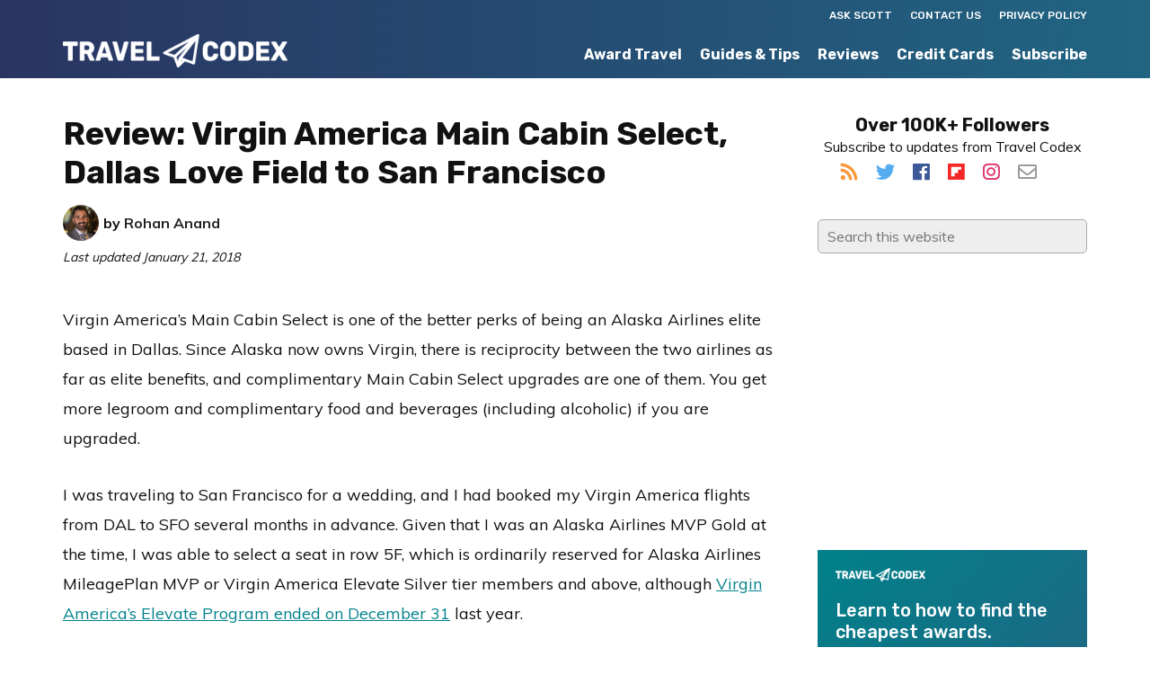

--- FILE ---
content_type: text/html; charset=UTF-8
request_url: https://www.travelcodex.com/review-virgin-america-main-cabin-select-dallas-love-to-san-francisco/
body_size: 21241
content:
<!DOCTYPE html><html lang="en-US"><head metasync_optimized><meta charset="UTF-8"/><meta name="viewport" content="width=device-width, initial-scale=1"/><meta name='robots' content='index, follow, max-snippet:-1, max-image-preview:large, max-video-preview:-1'/><style>img:is([sizes="auto" i], [sizes^="auto," i]) { contain-intrinsic-size: 3000px 1500px }</style><link rel="dns-prefetch" href="//sa.searchatlas.com"><link rel="preconnect" href="https://sa.searchatlas.com" crossorigin><meta name="otto" content="uuid=c3426d1e-aa94-4543-907d-6055c90d6fce; type=wordpress; enabled=true; version=2.5.14"><script>window.__SA_DYO_INITIALIZED__=true;</script><!-- Google tag (gtag.js) consent mode dataLayer added by Site Kit --><script type="text/javascript" id="google_gtagjs-js-consent-mode-data-layer">
/* <![CDATA[ */
window.dataLayer = window.dataLayer || [];function gtag(){dataLayer.push(arguments);}
gtag('consent', 'default', {"ad_personalization":"denied","ad_storage":"denied","ad_user_data":"denied","analytics_storage":"denied","functionality_storage":"denied","security_storage":"denied","personalization_storage":"denied","region":["AT","BE","BG","CH","CY","CZ","DE","DK","EE","ES","FI","FR","GB","GR","HR","HU","IE","IS","IT","LI","LT","LU","LV","MT","NL","NO","PL","PT","RO","SE","SI","SK"],"wait_for_update":500});
window._googlesitekitConsentCategoryMap = {"statistics":["analytics_storage"],"marketing":["ad_storage","ad_user_data","ad_personalization"],"functional":["functionality_storage","security_storage"],"preferences":["personalization_storage"]};
window._googlesitekitConsents = {"ad_personalization":"denied","ad_storage":"denied","ad_user_data":"denied","analytics_storage":"denied","functionality_storage":"denied","security_storage":"denied","personalization_storage":"denied","region":["AT","BE","BG","CH","CY","CZ","DE","DK","EE","ES","FI","FR","GB","GR","HR","HU","IE","IS","IT","LI","LT","LU","LV","MT","NL","NO","PL","PT","RO","SE","SI","SK"],"wait_for_update":500};
/* ]]> */
</script><!-- End Google tag (gtag.js) consent mode dataLayer added by Site Kit --><!-- This site is optimized with the Yoast SEO plugin v26.6 - https://yoast.com/wordpress/plugins/seo/ --><title>Review: Virgin America Main Cabin Select, DAL to SFO - Travel Codex</title><meta name="description" content="Virgin America's Main Cabin Select product offers enhanced legroom, complimentary drinks and snacks, as well as priority boarding and security. It is a product that will be going away with the Alaska Airlines merger."/><link rel="canonical" href="https://www.travelcodex.com/review-virgin-america-main-cabin-select-dallas-love-to-san-francisco/"/><meta property="og:locale" content="en_US"/><meta property="og:type" content="article"/><meta property="og:title" content="Review: Virgin America Main Cabin Select, DAL to SFO - Travel Codex"/><meta property="og:description" content="Virgin America's Main Cabin Select product offers enhanced legroom, complimentary drinks and snacks, as well as priority boarding and security. It is a product that will be going away with the Alaska Airlines merger."/><meta property="og:url" content="https://www.travelcodex.com/review-virgin-america-main-cabin-select-dallas-love-to-san-francisco/"/><meta property="og:site_name" content="Travel Codex"/><meta property="article:publisher" content="https://www.facebook.com/TravelCodex"/><meta property="article:author" content="https://www.facebook.com/RohanAnandReports"/><meta property="article:published_time" content="2018-01-16T16:00:14+00:00"/><meta property="article:modified_time" content="2018-01-21T18:22:06+00:00"/><meta property="og:image" content="https://www.travelcodex.com/wp-content/uploads/2018/01/IMG_5181.jpg"/><meta property="og:image:width" content="960"/><meta property="og:image:height" content="720"/><meta property="og:image:type" content="image/jpeg"/><meta name="author" content="Rohan Anand"/><meta name="twitter:card" content="summary_large_image"/><meta name="twitter:creator" content="@rohanaanand"/><meta name="twitter:site" content="@travelcodex"/><meta name="twitter:label1" content="Written by"/><meta name="twitter:data1" content="Rohan Anand"/><meta name="twitter:label2" content="Est. reading time"/><meta name="twitter:data2" content="6 minutes"/><script type="application/ld+json" class="yoast-schema-graph">{"@context":"https://schema.org","@graph":[{"@type":"Article","@id":"https://www.travelcodex.com/review-virgin-america-main-cabin-select-dallas-love-to-san-francisco/#article","isPartOf":{"@id":"https://www.travelcodex.com/review-virgin-america-main-cabin-select-dallas-love-to-san-francisco/"},"author":{"name":"Rohan Anand","@id":"https://www.travelcodex.com/#/schema/person/7c0e23d79d78c8f1d1a7b6d879517ae0"},"headline":"Review: Virgin America Main Cabin Select, Dallas Love Field to San Francisco","datePublished":"2018-01-16T16:00:14+00:00","dateModified":"2018-01-21T18:22:06+00:00","mainEntityOfPage":{"@id":"https://www.travelcodex.com/review-virgin-america-main-cabin-select-dallas-love-to-san-francisco/"},"wordCount":1178,"commentCount":3,"publisher":{"@id":"https://www.travelcodex.com/#organization"},"image":{"@id":"https://www.travelcodex.com/review-virgin-america-main-cabin-select-dallas-love-to-san-francisco/#primaryimage"},"thumbnailUrl":"https://www.travelcodex.com/wp-content/uploads/2018/01/IMG_5184.jpg","keywords":["Alaska Airlines","Trip Reports","Virgin America"],"articleSection":["Reviews"],"inLanguage":"en-US","potentialAction":[{"@type":"CommentAction","name":"Comment","target":["https://www.travelcodex.com/review-virgin-america-main-cabin-select-dallas-love-to-san-francisco/#respond"]}]},{"@type":"WebPage","@id":"https://www.travelcodex.com/review-virgin-america-main-cabin-select-dallas-love-to-san-francisco/","url":"https://www.travelcodex.com/review-virgin-america-main-cabin-select-dallas-love-to-san-francisco/","name":"Review: Virgin America Main Cabin Select, DAL to SFO - Travel Codex","isPartOf":{"@id":"https://www.travelcodex.com/#website"},"primaryImageOfPage":{"@id":"https://www.travelcodex.com/review-virgin-america-main-cabin-select-dallas-love-to-san-francisco/#primaryimage"},"image":{"@id":"https://www.travelcodex.com/review-virgin-america-main-cabin-select-dallas-love-to-san-francisco/#primaryimage"},"thumbnailUrl":"https://www.travelcodex.com/wp-content/uploads/2018/01/IMG_5184.jpg","datePublished":"2018-01-16T16:00:14+00:00","dateModified":"2018-01-21T18:22:06+00:00","description":"Virgin America's Main Cabin Select product offers enhanced legroom, complimentary drinks and snacks, as well as priority boarding and security. It is a product that will be going away with the Alaska Airlines merger.","breadcrumb":{"@id":"https://www.travelcodex.com/review-virgin-america-main-cabin-select-dallas-love-to-san-francisco/#breadcrumb"},"inLanguage":"en-US","potentialAction":[{"@type":"ReadAction","target":["https://www.travelcodex.com/review-virgin-america-main-cabin-select-dallas-love-to-san-francisco/"]}]},{"@type":"ImageObject","inLanguage":"en-US","@id":"https://www.travelcodex.com/review-virgin-america-main-cabin-select-dallas-love-to-san-francisco/#primaryimage","url":"https://www.travelcodex.com/wp-content/uploads/2018/01/IMG_5184.jpg","contentUrl":"https://www.travelcodex.com/wp-content/uploads/2018/01/IMG_5184.jpg","width":960,"height":720,"caption":"Virgin America Main Cabin Select seat"},{"@type":"BreadcrumbList","@id":"https://www.travelcodex.com/review-virgin-america-main-cabin-select-dallas-love-to-san-francisco/#breadcrumb","itemListElement":[{"@type":"ListItem","position":1,"name":"Home","item":"https://www.travelcodex.com/"},{"@type":"ListItem","position":2,"name":"Review: Virgin America Main Cabin Select, Dallas Love Field to San Francisco"}]},{"@type":"WebSite","@id":"https://www.travelcodex.com/#website","url":"https://www.travelcodex.com/","name":"Travel Codex","description":"Your Resource for Better Travel","publisher":{"@id":"https://www.travelcodex.com/#organization"},"potentialAction":[{"@type":"SearchAction","target":{"@type":"EntryPoint","urlTemplate":"https://www.travelcodex.com/?s={search_term_string}"},"query-input":{"@type":"PropertyValueSpecification","valueRequired":true,"valueName":"search_term_string"}}],"inLanguage":"en-US"},{"@type":"Organization","@id":"https://www.travelcodex.com/#organization","name":"Travel Codex","url":"https://www.travelcodex.com/","logo":{"@type":"ImageObject","inLanguage":"en-US","@id":"https://www.travelcodex.com/#/schema/logo/image/","url":"https://www.travelcodex.com/wp-content/uploads/2014/12/TravelCodex_Default_Image.png","contentUrl":"https://www.travelcodex.com/wp-content/uploads/2014/12/TravelCodex_Default_Image.png","width":728,"height":412,"caption":"Travel Codex"},"image":{"@id":"https://www.travelcodex.com/#/schema/logo/image/"},"sameAs":["https://www.facebook.com/TravelCodex","https://x.com/travelcodex"]},{"@type":"Person","@id":"https://www.travelcodex.com/#/schema/person/7c0e23d79d78c8f1d1a7b6d879517ae0","name":"Rohan Anand","image":{"@type":"ImageObject","inLanguage":"en-US","@id":"https://www.travelcodex.com/#/schema/person/image/","url":"https://secure.gravatar.com/avatar/6ea02fe01520951bb7d52af47814f66bd54d646dc80bf236706162e49e4ceda1?s=96&d=mm&r=g","contentUrl":"https://secure.gravatar.com/avatar/6ea02fe01520951bb7d52af47814f66bd54d646dc80bf236706162e49e4ceda1?s=96&d=mm&r=g","caption":"Rohan Anand"},"description":"Rohan has been writing about airlines and aviation since 2008. He has been writing for Travel Codex since 2013, and co-founded and launched the Airways Podcast with Vinay Bhaskara in 2016. He is a self-proclaimed #AvGeek, but is also fascinated by the evolving world of airline and aviation technology, data, tools, developments, models and disruption. Aside from his full-time day job as a Technical Project Manager, Rohan lifts weights, practices and teaches Yoga, cooks, listens to all varieties of music, is the captain of a rec volleyball team, and loves exploring the nightlife in his current home, Chicago. Rohan also likes to S.C.U.B.A. dive, ski, bike, and sing #KARAOKE. His perfect day is on a beach, with commercial wide-body planes fying overhead, and good jams with good company. Rohan's favorite airline, airport, and aircraft are KLM, Amsterdam Schiphol and the McDonnell-Douglas MD-11.","sameAs":["http://rohananand.com","https://www.facebook.com/RohanAnandReports","https://x.com/rohanaanand"],"url":"https://www.travelcodex.com/author/rohananand/"}]}</script><!-- / Yoast SEO plugin. --><link rel='dns-prefetch' href='//www.googletagmanager.com'/><link rel="alternate" type="application/rss+xml" title="Travel Codex &raquo; Feed" href="http://feeds.feedburner.com/travelcodex"/><link rel="alternate" type="application/rss+xml" title="Travel Codex &raquo; Comments Feed" href="https://www.travelcodex.com/comments/feed/"/><link rel="alternate" type="application/rss+xml" title="Travel Codex &raquo; Review: Virgin America Main Cabin Select, Dallas Love Field to San Francisco Comments Feed" href="https://www.travelcodex.com/review-virgin-america-main-cabin-select-dallas-love-to-san-francisco/feed/"/><script type="text/javascript">
/* <![CDATA[ */
window._wpemojiSettings = {"baseUrl":"https:\/\/s.w.org\/images\/core\/emoji\/16.0.1\/72x72\/","ext":".png","svgUrl":"https:\/\/s.w.org\/images\/core\/emoji\/16.0.1\/svg\/","svgExt":".svg","source":{"concatemoji":"https:\/\/www.travelcodex.com\/wp-includes\/js\/wp-emoji-release.min.js?ver=6.8.3"}};
/*! This file is auto-generated */
!function(s,n){var o,i,e;function c(e){try{var t={supportTests:e,timestamp:(new Date).valueOf()};sessionStorage.setItem(o,JSON.stringify(t))}catch(e){}}function p(e,t,n){e.clearRect(0,0,e.canvas.width,e.canvas.height),e.fillText(t,0,0);var t=new Uint32Array(e.getImageData(0,0,e.canvas.width,e.canvas.height).data),a=(e.clearRect(0,0,e.canvas.width,e.canvas.height),e.fillText(n,0,0),new Uint32Array(e.getImageData(0,0,e.canvas.width,e.canvas.height).data));return t.every(function(e,t){return e===a[t]})}function u(e,t){e.clearRect(0,0,e.canvas.width,e.canvas.height),e.fillText(t,0,0);for(var n=e.getImageData(16,16,1,1),a=0;a<n.data.length;a++)if(0!==n.data[a])return!1;return!0}function f(e,t,n,a){switch(t){case"flag":return n(e,"\ud83c\udff3\ufe0f\u200d\u26a7\ufe0f","\ud83c\udff3\ufe0f\u200b\u26a7\ufe0f")?!1:!n(e,"\ud83c\udde8\ud83c\uddf6","\ud83c\udde8\u200b\ud83c\uddf6")&&!n(e,"\ud83c\udff4\udb40\udc67\udb40\udc62\udb40\udc65\udb40\udc6e\udb40\udc67\udb40\udc7f","\ud83c\udff4\u200b\udb40\udc67\u200b\udb40\udc62\u200b\udb40\udc65\u200b\udb40\udc6e\u200b\udb40\udc67\u200b\udb40\udc7f");case"emoji":return!a(e,"\ud83e\udedf")}return!1}function g(e,t,n,a){var r="undefined"!=typeof WorkerGlobalScope&&self instanceof WorkerGlobalScope?new OffscreenCanvas(300,150):s.createElement("canvas"),o=r.getContext("2d",{willReadFrequently:!0}),i=(o.textBaseline="top",o.font="600 32px Arial",{});return e.forEach(function(e){i[e]=t(o,e,n,a)}),i}function t(e){var t=s.createElement("script");t.src=e,t.defer=!0,s.head.appendChild(t)}"undefined"!=typeof Promise&&(o="wpEmojiSettingsSupports",i=["flag","emoji"],n.supports={everything:!0,everythingExceptFlag:!0},e=new Promise(function(e){s.addEventListener("DOMContentLoaded",e,{once:!0})}),new Promise(function(t){var n=function(){try{var e=JSON.parse(sessionStorage.getItem(o));if("object"==typeof e&&"number"==typeof e.timestamp&&(new Date).valueOf()<e.timestamp+604800&&"object"==typeof e.supportTests)return e.supportTests}catch(e){}return null}();if(!n){if("undefined"!=typeof Worker&&"undefined"!=typeof OffscreenCanvas&&"undefined"!=typeof URL&&URL.createObjectURL&&"undefined"!=typeof Blob)try{var e="postMessage("+g.toString()+"("+[JSON.stringify(i),f.toString(),p.toString(),u.toString()].join(",")+"));",a=new Blob([e],{type:"text/javascript"}),r=new Worker(URL.createObjectURL(a),{name:"wpTestEmojiSupports"});return void(r.onmessage=function(e){c(n=e.data),r.terminate(),t(n)})}catch(e){}c(n=g(i,f,p,u))}t(n)}).then(function(e){for(var t in e)n.supports[t]=e[t],n.supports.everything=n.supports.everything&&n.supports[t],"flag"!==t&&(n.supports.everythingExceptFlag=n.supports.everythingExceptFlag&&n.supports[t]);n.supports.everythingExceptFlag=n.supports.everythingExceptFlag&&!n.supports.flag,n.DOMReady=!1,n.readyCallback=function(){n.DOMReady=!0}}).then(function(){return e}).then(function(){var e;n.supports.everything||(n.readyCallback(),(e=n.source||{}).concatemoji?t(e.concatemoji):e.wpemoji&&e.twemoji&&(t(e.twemoji),t(e.wpemoji)))}))}((window,document),window._wpemojiSettings);
/* ]]> */
</script><link rel='stylesheet' id='monochrome-pro-css' href='https://www.travelcodex.com/wp-content/themes/monochrome-pro/style.css?ver=1.0.1' type='text/css' media='all'/><style id='monochrome-pro-inline-css' type='text/css'>

		.wp-custom-logo .title-area {
			padding-top: 8.75px;
		}
		
</style><style id='wp-emoji-styles-inline-css' type='text/css'>

	img.wp-smiley, img.emoji {
		display: inline !important;
		border: none !important;
		box-shadow: none !important;
		height: 1em !important;
		width: 1em !important;
		margin: 0 0.07em !important;
		vertical-align: -0.1em !important;
		background: none !important;
		padding: 0 !important;
	}
</style><link rel='stylesheet' id='wp-block-library-css' href='https://www.travelcodex.com/wp-includes/css/dist/block-library/style.min.css?ver=6.8.3' type='text/css' media='all'/><style id='classic-theme-styles-inline-css' type='text/css'>
/*! This file is auto-generated */
.wp-block-button__link{color:#fff;background-color:#32373c;border-radius:9999px;box-shadow:none;text-decoration:none;padding:calc(.667em + 2px) calc(1.333em + 2px);font-size:1.125em}.wp-block-file__button{background:#32373c;color:#fff;text-decoration:none}
</style><style id='global-styles-inline-css' type='text/css'>
:root{--wp--preset--aspect-ratio--square: 1;--wp--preset--aspect-ratio--4-3: 4/3;--wp--preset--aspect-ratio--3-4: 3/4;--wp--preset--aspect-ratio--3-2: 3/2;--wp--preset--aspect-ratio--2-3: 2/3;--wp--preset--aspect-ratio--16-9: 16/9;--wp--preset--aspect-ratio--9-16: 9/16;--wp--preset--color--black: #000000;--wp--preset--color--cyan-bluish-gray: #abb8c3;--wp--preset--color--white: #ffffff;--wp--preset--color--pale-pink: #f78da7;--wp--preset--color--vivid-red: #cf2e2e;--wp--preset--color--luminous-vivid-orange: #ff6900;--wp--preset--color--luminous-vivid-amber: #fcb900;--wp--preset--color--light-green-cyan: #7bdcb5;--wp--preset--color--vivid-green-cyan: #00d084;--wp--preset--color--pale-cyan-blue: #8ed1fc;--wp--preset--color--vivid-cyan-blue: #0693e3;--wp--preset--color--vivid-purple: #9b51e0;--wp--preset--gradient--vivid-cyan-blue-to-vivid-purple: linear-gradient(135deg,rgba(6,147,227,1) 0%,rgb(155,81,224) 100%);--wp--preset--gradient--light-green-cyan-to-vivid-green-cyan: linear-gradient(135deg,rgb(122,220,180) 0%,rgb(0,208,130) 100%);--wp--preset--gradient--luminous-vivid-amber-to-luminous-vivid-orange: linear-gradient(135deg,rgba(252,185,0,1) 0%,rgba(255,105,0,1) 100%);--wp--preset--gradient--luminous-vivid-orange-to-vivid-red: linear-gradient(135deg,rgba(255,105,0,1) 0%,rgb(207,46,46) 100%);--wp--preset--gradient--very-light-gray-to-cyan-bluish-gray: linear-gradient(135deg,rgb(238,238,238) 0%,rgb(169,184,195) 100%);--wp--preset--gradient--cool-to-warm-spectrum: linear-gradient(135deg,rgb(74,234,220) 0%,rgb(151,120,209) 20%,rgb(207,42,186) 40%,rgb(238,44,130) 60%,rgb(251,105,98) 80%,rgb(254,248,76) 100%);--wp--preset--gradient--blush-light-purple: linear-gradient(135deg,rgb(255,206,236) 0%,rgb(152,150,240) 100%);--wp--preset--gradient--blush-bordeaux: linear-gradient(135deg,rgb(254,205,165) 0%,rgb(254,45,45) 50%,rgb(107,0,62) 100%);--wp--preset--gradient--luminous-dusk: linear-gradient(135deg,rgb(255,203,112) 0%,rgb(199,81,192) 50%,rgb(65,88,208) 100%);--wp--preset--gradient--pale-ocean: linear-gradient(135deg,rgb(255,245,203) 0%,rgb(182,227,212) 50%,rgb(51,167,181) 100%);--wp--preset--gradient--electric-grass: linear-gradient(135deg,rgb(202,248,128) 0%,rgb(113,206,126) 100%);--wp--preset--gradient--midnight: linear-gradient(135deg,rgb(2,3,129) 0%,rgb(40,116,252) 100%);--wp--preset--font-size--small: 13px;--wp--preset--font-size--medium: 20px;--wp--preset--font-size--large: 36px;--wp--preset--font-size--x-large: 42px;--wp--preset--spacing--20: 0.44rem;--wp--preset--spacing--30: 0.67rem;--wp--preset--spacing--40: 1rem;--wp--preset--spacing--50: 1.5rem;--wp--preset--spacing--60: 2.25rem;--wp--preset--spacing--70: 3.38rem;--wp--preset--spacing--80: 5.06rem;--wp--preset--shadow--natural: 6px 6px 9px rgba(0, 0, 0, 0.2);--wp--preset--shadow--deep: 12px 12px 50px rgba(0, 0, 0, 0.4);--wp--preset--shadow--sharp: 6px 6px 0px rgba(0, 0, 0, 0.2);--wp--preset--shadow--outlined: 6px 6px 0px -3px rgba(255, 255, 255, 1), 6px 6px rgba(0, 0, 0, 1);--wp--preset--shadow--crisp: 6px 6px 0px rgba(0, 0, 0, 1);}:where(.is-layout-flex){gap: 0.5em;}:where(.is-layout-grid){gap: 0.5em;}body .is-layout-flex{display: flex;}.is-layout-flex{flex-wrap: wrap;align-items: center;}.is-layout-flex > :is(*, div){margin: 0;}body .is-layout-grid{display: grid;}.is-layout-grid > :is(*, div){margin: 0;}:where(.wp-block-columns.is-layout-flex){gap: 2em;}:where(.wp-block-columns.is-layout-grid){gap: 2em;}:where(.wp-block-post-template.is-layout-flex){gap: 1.25em;}:where(.wp-block-post-template.is-layout-grid){gap: 1.25em;}.has-black-color{color: var(--wp--preset--color--black) !important;}.has-cyan-bluish-gray-color{color: var(--wp--preset--color--cyan-bluish-gray) !important;}.has-white-color{color: var(--wp--preset--color--white) !important;}.has-pale-pink-color{color: var(--wp--preset--color--pale-pink) !important;}.has-vivid-red-color{color: var(--wp--preset--color--vivid-red) !important;}.has-luminous-vivid-orange-color{color: var(--wp--preset--color--luminous-vivid-orange) !important;}.has-luminous-vivid-amber-color{color: var(--wp--preset--color--luminous-vivid-amber) !important;}.has-light-green-cyan-color{color: var(--wp--preset--color--light-green-cyan) !important;}.has-vivid-green-cyan-color{color: var(--wp--preset--color--vivid-green-cyan) !important;}.has-pale-cyan-blue-color{color: var(--wp--preset--color--pale-cyan-blue) !important;}.has-vivid-cyan-blue-color{color: var(--wp--preset--color--vivid-cyan-blue) !important;}.has-vivid-purple-color{color: var(--wp--preset--color--vivid-purple) !important;}.has-black-background-color{background-color: var(--wp--preset--color--black) !important;}.has-cyan-bluish-gray-background-color{background-color: var(--wp--preset--color--cyan-bluish-gray) !important;}.has-white-background-color{background-color: var(--wp--preset--color--white) !important;}.has-pale-pink-background-color{background-color: var(--wp--preset--color--pale-pink) !important;}.has-vivid-red-background-color{background-color: var(--wp--preset--color--vivid-red) !important;}.has-luminous-vivid-orange-background-color{background-color: var(--wp--preset--color--luminous-vivid-orange) !important;}.has-luminous-vivid-amber-background-color{background-color: var(--wp--preset--color--luminous-vivid-amber) !important;}.has-light-green-cyan-background-color{background-color: var(--wp--preset--color--light-green-cyan) !important;}.has-vivid-green-cyan-background-color{background-color: var(--wp--preset--color--vivid-green-cyan) !important;}.has-pale-cyan-blue-background-color{background-color: var(--wp--preset--color--pale-cyan-blue) !important;}.has-vivid-cyan-blue-background-color{background-color: var(--wp--preset--color--vivid-cyan-blue) !important;}.has-vivid-purple-background-color{background-color: var(--wp--preset--color--vivid-purple) !important;}.has-black-border-color{border-color: var(--wp--preset--color--black) !important;}.has-cyan-bluish-gray-border-color{border-color: var(--wp--preset--color--cyan-bluish-gray) !important;}.has-white-border-color{border-color: var(--wp--preset--color--white) !important;}.has-pale-pink-border-color{border-color: var(--wp--preset--color--pale-pink) !important;}.has-vivid-red-border-color{border-color: var(--wp--preset--color--vivid-red) !important;}.has-luminous-vivid-orange-border-color{border-color: var(--wp--preset--color--luminous-vivid-orange) !important;}.has-luminous-vivid-amber-border-color{border-color: var(--wp--preset--color--luminous-vivid-amber) !important;}.has-light-green-cyan-border-color{border-color: var(--wp--preset--color--light-green-cyan) !important;}.has-vivid-green-cyan-border-color{border-color: var(--wp--preset--color--vivid-green-cyan) !important;}.has-pale-cyan-blue-border-color{border-color: var(--wp--preset--color--pale-cyan-blue) !important;}.has-vivid-cyan-blue-border-color{border-color: var(--wp--preset--color--vivid-cyan-blue) !important;}.has-vivid-purple-border-color{border-color: var(--wp--preset--color--vivid-purple) !important;}.has-vivid-cyan-blue-to-vivid-purple-gradient-background{background: var(--wp--preset--gradient--vivid-cyan-blue-to-vivid-purple) !important;}.has-light-green-cyan-to-vivid-green-cyan-gradient-background{background: var(--wp--preset--gradient--light-green-cyan-to-vivid-green-cyan) !important;}.has-luminous-vivid-amber-to-luminous-vivid-orange-gradient-background{background: var(--wp--preset--gradient--luminous-vivid-amber-to-luminous-vivid-orange) !important;}.has-luminous-vivid-orange-to-vivid-red-gradient-background{background: var(--wp--preset--gradient--luminous-vivid-orange-to-vivid-red) !important;}.has-very-light-gray-to-cyan-bluish-gray-gradient-background{background: var(--wp--preset--gradient--very-light-gray-to-cyan-bluish-gray) !important;}.has-cool-to-warm-spectrum-gradient-background{background: var(--wp--preset--gradient--cool-to-warm-spectrum) !important;}.has-blush-light-purple-gradient-background{background: var(--wp--preset--gradient--blush-light-purple) !important;}.has-blush-bordeaux-gradient-background{background: var(--wp--preset--gradient--blush-bordeaux) !important;}.has-luminous-dusk-gradient-background{background: var(--wp--preset--gradient--luminous-dusk) !important;}.has-pale-ocean-gradient-background{background: var(--wp--preset--gradient--pale-ocean) !important;}.has-electric-grass-gradient-background{background: var(--wp--preset--gradient--electric-grass) !important;}.has-midnight-gradient-background{background: var(--wp--preset--gradient--midnight) !important;}.has-small-font-size{font-size: var(--wp--preset--font-size--small) !important;}.has-medium-font-size{font-size: var(--wp--preset--font-size--medium) !important;}.has-large-font-size{font-size: var(--wp--preset--font-size--large) !important;}.has-x-large-font-size{font-size: var(--wp--preset--font-size--x-large) !important;}
:where(.wp-block-post-template.is-layout-flex){gap: 1.25em;}:where(.wp-block-post-template.is-layout-grid){gap: 1.25em;}
:where(.wp-block-columns.is-layout-flex){gap: 2em;}:where(.wp-block-columns.is-layout-grid){gap: 2em;}
:root :where(.wp-block-pullquote){font-size: 1.5em;line-height: 1.6;}
</style><link rel='stylesheet' id='surl-lasso-lite-css' href='https://www.travelcodex.com/wp-content/plugins/simple-urls/admin/assets/css/lasso-lite.css?ver=1769337145' type='text/css' media='all'/><link rel='stylesheet' id='tablepress-default-css' href='https://www.travelcodex.com/wp-content/tablepress-combined.min.css?ver=57' type='text/css' media='all'/><script type="text/javascript" src="https://www.travelcodex.com/wp-includes/js/jquery/jquery.min.js?ver=3.7.1" id="jquery-core-js"></script><script type="text/javascript" src="https://www.travelcodex.com/wp-includes/js/jquery/jquery-migrate.min.js?ver=3.4.1" id="jquery-migrate-js"></script><!-- Google tag (gtag.js) snippet added by Site Kit --><!-- Google Analytics snippet added by Site Kit --><script type="text/javascript" src="https://www.googletagmanager.com/gtag/js?id=GT-WR9NH2FX" id="google_gtagjs-js" async></script><script type="text/javascript" id="google_gtagjs-js-after">
/* <![CDATA[ */
window.dataLayer = window.dataLayer || [];function gtag(){dataLayer.push(arguments);}
gtag("set","linker",{"domains":["www.travelcodex.com"]});
gtag("js", new Date());
gtag("set", "developer_id.dZTNiMT", true);
gtag("config", "GT-WR9NH2FX");
 window._googlesitekit = window._googlesitekit || {}; window._googlesitekit.throttledEvents = []; window._googlesitekit.gtagEvent = (name, data) => { var key = JSON.stringify( { name, data } ); if ( !! window._googlesitekit.throttledEvents[ key ] ) { return; } window._googlesitekit.throttledEvents[ key ] = true; setTimeout( () => { delete window._googlesitekit.throttledEvents[ key ]; }, 5 ); gtag( "event", name, { ...data, event_source: "site-kit" } ); }; 
/* ]]> */
</script><link rel="https://api.w.org/" href="https://www.travelcodex.com/wp-json/"/><link rel="alternate" title="JSON" type="application/json" href="https://www.travelcodex.com/wp-json/wp/v2/posts/107035"/><link rel="EditURI" type="application/rsd+xml" title="RSD" href="https://www.travelcodex.com/xmlrpc.php?rsd"/><link rel='shortlink' href='https://www.travelcodex.com/?p=107035'/><link rel="alternate" title="oEmbed (JSON)" type="application/json+oembed" href="https://www.travelcodex.com/wp-json/oembed/1.0/embed?url=https%3A%2F%2Fwww.travelcodex.com%2Freview-virgin-america-main-cabin-select-dallas-love-to-san-francisco%2F"/><link rel="alternate" title="oEmbed (XML)" type="text/xml+oembed" href="https://www.travelcodex.com/wp-json/oembed/1.0/embed?url=https%3A%2F%2Fwww.travelcodex.com%2Freview-virgin-america-main-cabin-select-dallas-love-to-san-francisco%2F&amp;format=xml"/><style type="text/css">
/* BoardingPack Ad Manager */
.div-gpt-ad-above-content { text-align: center; }
.div-gpt-ad-below-content { text-align: center; }
.div-gpt-ad-dynamic-content { margin: 40px auto !important; }

.before-entry, .after-entry, .bottom-ad { height: auto !important; }
</style><!-- Google tag (gtag.js) --><script async src="https://www.googletagmanager.com/gtag/js?id=G-92J94BV7WM"></script><script> window.dataLayer = window.dataLayer || []; function gtag(){dataLayer.push(arguments);} gtag('js', new Date()); gtag('config', 'G-92J94BV7WM'); </script><!-- Begin HUMAN Security (clean.io) --><script type="text/javascript" src="//cadmus.script.ac/d29n0g3xsdoxvn/script.js"></script><!-- End HUMAN Security (clean.io) --><!-- Begin Kargo Spotlight --><script src="https://socialcanvas-cdn.kargo.com/js/rh.min.js"></script><!-- End Kargo Spotlight --><!-- Begin Clarity Analytics --><script type="text/javascript">
    (function(c,l,a,r,i,t,y){
        c[a]=c[a]||function(){(c[a].q=c[a].q||[]).push(arguments)};
        t=l.createElement(r);t.async=1;t.src="https://www.clarity.ms/tag/"+i;
        y=l.getElementsByTagName(r)[0];y.parentNode.insertBefore(t,y);
    })(window, document, "clarity", "script", "uccgc7ah91");
</script><!-- End Clarity Analytics --><!-- Google Publisher Tag --><script type="text/javascript" async src='https://securepubads.g.doubleclick.net/tag/js/gpt.js'></script><script>
				// bidder appnexus
var placement_id = 26423202;
// bidder shemedia
var shemedia_account_id = 10278;
var shemedia_site_id = 210096;
var shemedia_zone_id = 2538668;
// bidder triplelift
// var triplelift_placement_id = "travelcodex_com_ROS";
var sitename_160x600 = "travelcodex_com_ROS_160x600_pb";
var sitename_300x250 = "travelcodex_com_ROS_300x250_pb";
var sitename_300x600 = "travelcodex_com_ROS_300x600_pb";
var sitename_320x50 = "travelcodex_com_ROS_320x50_pb";
var sitename_320x100 = "travelcodex_com_ROS_320x100_pb";
var sitename_468x60 = "travelcodex_com_ROS_468x60_pb";
var sitename_728x90 = "travelcodex_com_ROS_728x90_pb";
var sitename_970x90 = "travelcodex_com_ROS_970x90_pb";
var sitename_970x250 = "travelcodex_com_ROS_970x250_pb";
// bidder magnite
var magnite_account_id = 21950;
var magnite_site_id = 450836;
var magnite_zone_id = 2629290;
// bidder pubmatic
var pubmatic_slotname_160x600 = "travelcodex_160x600_Unknown";
var pubmatic_slotname_300x250 = "travelcodex_300x250_Unknown";
var pubmatic_slotname_300x600 = "travelcodex_300x600_Unknown";
var pubmatic_slotname_320x50  = "travelcodex_320x50_Unknown";
var pubmatic_slotname_320x100 = "travelcodex_320x100_Unknown";
var pubmatic_slotname_468x60  = "travelcodex_468x60_Unknown";
var pubmatic_slotname_728x90  = "travelcodex_728x90_Unknown";
var pubmatic_slotname_970x90  = "travelcodex_970x90_Unknown";
var pubmatic_slotname_970x250 = "travelcodex_970x250_Unknown";
// bidder openx
var openx_placement_id = 558245555;
// bidder nativo
var nativo_placement_300x250 = 1191712;
var nativo_placement_300x600 = 1191711;
var nativo_placement_970x250 = 1191713;
// bidder mediagrid
var mediagrid_rectangle = 374255;
var mediagrid_leaderboard = 374253;
var mediagrid_skyscraper = 374254;
// bidder index exchange 
var ix_placement_id = 919463;	</script><script>
		var googletag = googletag || {};
		googletag.cmd = googletag.cmd || [];
	</script><script>
		var gptadslots = [];
		var gptdynamicadslots = [];
		var gptadhesionadslots = [];
		var gptrichmediaadslots = [];
		googletag.cmd.push(function() {
			var width = window.innerWidth;
			var gptmappings = [];
			gptmappings['AboveContent'] = (function () {
				if (typeof gptabovecontentsizes !== 'undefined') {
					return gptabovecontentsizes;
				}

				if (width >= 1024) {
					return [728, 90];
				} else if (width >= 768) {
					return [728, 90];
				} else {
					return [300, 250];
				}
			})();
			gptmappings['SidebarTop'] = (function () {
				if (typeof gptsidebartopsizes !== 'undefined') {
					return gptsidebartopsizes;
				}

				if (width >= 1024) {
					return [300, 250];
				} else if (width >= 768) {
					return [300, 250];
				} else {
					return [300, 250];
				}
			})();
			gptmappings['SidebarMiddle'] = (function () {
				if (typeof gptsidebarmiddlesizes !== 'undefined') {
					return gptsidebarmiddlesizes;
				}

				if (width >= 1024) {
					return [300, 250];
				} else if (width >= 768) {
					return [300, 250];
				} else {
					return [300, 250];
				}
			})();
			gptmappings['SidebarBottom'] = (function () {
				if (typeof gptsidebarbottomsizes !== 'undefined') {
					return gptsidebarbottomsizes;
				}

				if (width >= 1024) {
					return [300, 250];
				} else if (width >= 768) {
					return [300, 250];
				} else {
					return [300, 250];
				}
			})();
			gptmappings['InContent'] = (function () {
				if (typeof gptincontentsizes !== 'undefined') {
					return gptincontentsizes;
				}

				if (width >= 1024) {
					return [300, 250];
				} else if (width >= 768) {
					return [300, 250];
				} else {
					return [300, 250];
				}
			})();
			gptmappings['BelowContent'] = (function () {
				if (typeof gptbelowcontentsizes !== 'undefined') {
					return gptbelowcontentsizes;
				}

				if (width >= 1024) {
					return [728, 90];
				} else if (width >= 768) {
					return [728, 90];
				} else {
					return [300, 250];
				}
			})();

			var gptadhesionmappings = [];
			gptadhesionmappings['AdhesionLeaderboard'] = (function () {
				if (width >= 768) {
					return [728, 90];
				} else {
					return [320, 50];
				}
			})();

			gptadslots[0] = googletag.defineSlot('/1019006/BoardingArea_AboveContent', gptmappings['AboveContent'], 'div-gpt-ad-1556913755435-0').addService(googletag.pubads());
			gptadslots[1] = googletag.defineSlot('/1019006/BoardingArea_SidebarTop', gptmappings['SidebarTop'], 'div-gpt-ad-1556913755435-1').addService(googletag.pubads());
			gptadslots[2] = googletag.defineSlot('/1019006/BoardingArea_SidebarMiddle', gptmappings['SidebarMiddle'], 'div-gpt-ad-1556913755435-2').addService(googletag.pubads());
			gptadslots[3] = googletag.defineSlot('/1019006/BoardingArea_SidebarBottom', gptmappings['SidebarBottom'], 'div-gpt-ad-1556913755435-3').addService(googletag.pubads());
			gptadslots[4] = googletag.defineSlot('/1019006/BoardingArea_InContent', gptmappings['InContent'], 'div-gpt-ad-1556913755435-4').addService(googletag.pubads());
			gptadslots[5] = googletag.defineSlot('/1019006/BoardingArea_BelowContent', gptmappings['BelowContent'], 'div-gpt-ad-1556913755435-5').addService(googletag.pubads());

			gptrichmediaadslots[0] = googletag.defineSlot('/1019006/BoardingArea_RichMedia', [1, 1], 'div-gpt-ad-1734093393123-0').addService(googletag.pubads());

			gptdynamicadslots[0] = googletag.defineSlot('/1019006/BoardingArea_DynamicContent', gptmappings['InContent'], 'div-gpt-ad-1565968070217-0').addService(googletag.pubads()).setCollapseEmptyDiv(true);
gptdynamicadslots[1] = googletag.defineSlot('/1019006/BoardingArea_DynamicContent', gptmappings['InContent'], 'div-gpt-ad-1565968070217-1').addService(googletag.pubads()).setCollapseEmptyDiv(true);
			gptadhesionadslots[0] = googletag.defineSlot('/1019006/BoardingArea_AdhesionLeaderboard', gptadhesionmappings['AdhesionLeaderboard'], 'div-gpt-ad-1569340738539-0').setTargeting('refresh', 'true').addService(googletag.pubads());

			googletag.pubads().setTargeting('blogname', ['travelcodex']);
			googletag.pubads().setTargeting('author', ['travelcodex-rohananand']);
			googletag.pubads().enableSingleRequest();
			googletag.pubads().disableInitialLoad();
			googletag.enableServices();
		});
			</script><script type="text/javascript" defer src='https://www.travelcodex.com/wp-content/plugins/boardingpack/public/js/asc_prebid.js?ver=2.2.14'></script><script type="text/javascript" data-cfasync="false" crossorigin="anonymous" src="https://static.kueezrtb.com/latest.js" id="kueezrtb_latest"></script><style type="text/css">
		.div-gpt-ad-above-content {
			min-height: 90px;
		}
		@media (max-width: 1023px) {
			.div-gpt-ad-above-content {
				min-height: 90px;
			}
		}
		@media (max-width: 767px) {
			.div-gpt-ad-above-content {
				min-height: 250px;
			}
		}

		.div-gpt-ad-sidebar-top {
			text-align: center;
			min-height: 250px;
		}
		@media (max-width: 1023px) {
			.div-gpt-ad-sidebar-top {
				min-height: 250px;
			}
		}
		@media (max-width: 767px) {
			.div-gpt-ad-sidebar-top {
				min-height: 250px;
			}
		}

		.div-gpt-ad-sidebar-middle {
			text-align: center;
			min-height: 250px;
		}
		@media (max-width: 1023px) {
			.div-gpt-ad-sidebar-middle {
				min-height: 250px;
			}
		}
		@media (max-width: 767px) {
			.div-gpt-ad-sidebar-middle {
				min-height: 250px;
			}
		}

		.div-gpt-ad-sidebar-bottom {
			text-align: center;
			min-height: 250px;
		}
		@media (max-width: 1023px) {
			.div-gpt-ad-sidebar-bottom {
				min-height: 250px;
			}
		}
		@media (max-width: 767px) {
			.div-gpt-ad-sidebar-bottom {
				min-height: 250px;
			}
		}

		.div-gpt-ad-in-content,
		.div-gpt-ad-dynamic-content {
			text-align: center;
			min-height: 250px;
		}
		@media (max-width: 1023px) {
			.div-gpt-ad-in-content,
			.div-gpt-ad-dynamic-content {
				min-height: 250px;
			}
		}
		@media (max-width: 767px) {
			.div-gpt-ad-in-content,
			.div-gpt-ad-dynamic-content {
				min-height: 250px;
			}
		}

		.div-gpt-ad-below-content {
			min-height: 90px;
		}
		@media (max-width: 1023px) {
			.div-gpt-ad-below-content {
				min-height: 90px;
			}
		}
		@media (max-width: 767px) {
			.div-gpt-ad-below-content {
				min-height: 250px;
			}
		}
	</style><style type="text/css">
				.div-gpt-ad-dynamic-content {
					height: auto !important;
				}
				.div-gpt-ad-dynamic-content::before { 
					content: "Continue Reading Below";
					display: block;
					font-size: small;
					margin-bottom: 5px;
					opacity: 0.5;
					text-align: center;
				}
				.div-gpt-ad-dynamic-content[style*="hidden"]::before { 
					content: "";
					display: none;
				}
			</style><style type="text/css">
			body.adhesion { padding-bottom: 92px !important; }
			@media (max-width: 767px) {
				body.adhesion { padding-bottom: 52px !important; }
			}

			.div-gpt-ad-adhesion-leaderboard-wrap {
				background-color: rgba(255, 255, 255, 0.90);
				border-top: 1px solid #ffffff;
				border-bottom: 1px solid #ffffff;

				bottom: 0;
				left: 0;
				right: 0;
				position: fixed;
				text-align: center;
				width: 100% !important;
				z-index: 2147483647;

				display: flex;
				flex-direction: row;
				align-items: center;
				justify-content: center;

				-webkit-transition: background-color 150ms;
				-moz-transition:    background-color 150ms;
				-ms-transition:     background-color 150ms;
				-o-transition:      background-color 150ms;
				transition:         background-color 150ms;
			}
			.div-gpt-ad-adhesion-leaderboard-wrap { display: none; }
			.div-gpt-ad-adhesion-leaderboard-wrap div,
			.div-gpt-ad-adhesion-leaderboard-wrap iframe {
				margin: 0 !important;
				padding: 0 !important;
			}

			div.div-gpt-ad-adhesion-leaderboard-close {
				cursor: pointer;
				padding: 15px !important;

				display: flex;
				justify-content: center;
			}
			div.div-gpt-ad-adhesion-leaderboard-close svg {
				display: block;
				height: 20px;
				width: 20px;
			}
			div.div-gpt-ad-adhesion-leaderboard-close svg line {
				stroke: #999;
				stroke-width: 2px;
			}
		</style><!-- END Google Publisher Tag --><meta name="generator" content="Site Kit by Google 1.168.0"/><style type="text/css">
			:root{
				--lasso-main: black !important;
				--lasso-title: black !important;
				--lasso-button: #22BAA0 !important;
				--lasso-secondary-button: #22BAA0 !important;
				--lasso-button-text: white !important;
				--lasso-background: white !important;
				--lasso-pros: #22BAA0 !important;
				--lasso-cons: #E06470 !important;
			}
		</style><script type="text/javascript">
				// Notice how this gets configured before we load Font Awesome
				window.FontAwesomeConfig = { autoReplaceSvg: false }
			</script><!-- Related Posts for WP Premium CSS --><style type='text/css'>
.rp4wp-related-posts { width:100%; overflow:hidden;}ul.rp4wp-posts-list {width:100%; margin:0 !important; padding:0 !important; list-style:none !important; float:left;}ul.rp4wp-posts-list .rp4wp-col {width:100% !important;margin-bottom:30px !important;list-style:none !important;box-sizing:border-box;overflow:hidden;float:left;}.rp4wp_component_wrapper {width:100% !important;float:left;}.rp4wp_component {width:100% !important;padding:0 0 5% !important;box-sizing:border-box;float:left;overflow:hidden !important;}.rp4wp_component a {border:0 !important;}.rp4wp_component_image a {display:block; height:100% !important;} .rp4wp_component_image img {width:100% !important;height:100% !important;}.rp4wp_component_title a {text-decoration:none !important; font-weight:bold; border:0 !important;}@media (min-width: 768px) {ul.rp4wp-posts-list .rp4wp-col {width:34.3333333333% !important;padding:0 2% !important;}ul.rp4wp-posts-list .rp4wp-col-first {width:32.3333333333% !important;padding-left:0 !important;padding-right:2% !important;}ul.rp4wp-posts-list .rp4wp-col-last {width:32.3333333333% !important;padding-right:0 !important;padding-left:2% !important;}.rp4wp_component_wrapper {width:50% !important;}.rp4wp_component_wrapper_left {padding-right:5% !important;}.rp4wp_component_wrapper_right {padding-left:5% !important;}}.rp4wp_component_2{height:20% !important;}.rp4wp_component_3{height:20% !important;}.rp4wp_component {line-height: 1.4;}.rp4wp_component_title a {color: #222;}/* .rp4wp_component {padding: 0 0 0 !important;}ul.rp4wp-posts-list .rp4wp-col {margin-bottom: 10px !important;}.rp4wp_component_title a {text-decoration: underline !important; font-weight: normal}.rp4wp-related-posts ul{width:calc(100% - 40px);padding:0;margin-left:40px;float:left;}.rp4wp-related-posts ul>li{list-style:disc;padding:0;margin:0;padding-bottom:0;clear:both;}.rp4wp-related-posts ul>li>p{margin:0;padding:0;}.rp4wp-related-post-image{width:35%;padding-right:25px;-moz-box-sizing:border-box;-webkit-box-sizing:border-box;box-sizing:border-box;float:left;} */
</style><link rel="icon" href="https://www.travelcodex.com/wp-content/themes/monochrome-pro/images/favicon.ico"/><meta name="viewport" content="width=device-width, initial-scale=1"><meta name="msvalidate.01" content="6813907F316365990D77548AB7400A66"/><link rel="stylesheet" href="https://use.fontawesome.com/releases/v5.3.1/css/all.css" integrity="sha384-mzrmE5qonljUremFsqc01SB46JvROS7bZs3IO2EmfFsd15uHvIt+Y8vEf7N7fWAU" crossorigin="anonymous"><!-- link rel="stylesheet" href="https://use.fontawesome.com/releases/v5.3.1/css/v4-shims.css" --><link rel="apple-touch-icon" sizes="180x180" href="/apple-touch-icon.png"><link rel="icon" type="image/png" sizes="32x32" href="/favicon-32x32.png"><link rel="icon" type="image/png" sizes="16x16" href="/favicon-16x16.png"><link rel="manifest" href="/site.webmanifest"><link rel="mask-icon" href="/safari-pinned-tab.svg" color="#5bbad5"><meta name="msapplication-TileColor" content="#da532c"><meta name="theme-color" content="#ffffff"><!-- connect to domain of font files --><link rel="preconnect" href="https://fonts.gstatic.com" crossorigin><!-- optionally increase loading priority --><link rel="preload" as="style" href="https://fonts.googleapis.com/css2?family=Muli:wght@400;700&amp;family=Rubik:wght@500;700&amp;display=swap"><!-- async CSS --><link rel="stylesheet" media="print" onload="this.onload=null;this.removeAttribute('media');" href="https://fonts.googleapis.com/css2?family=Muli:wght@400;700&amp;family=Rubik:wght@500;700&amp;display=swap"><!-- no-JS fallback --><noscript><link rel="stylesheet" href="https://fonts.googleapis.com/css2?family=Muli:wght@400;700&amp;family=Rubik:wght@500;700&amp;display=swap"></noscript><!-- Google Analytics (UA) --><script>
	(function(i,s,o,g,r,a,m){i['GoogleAnalyticsObject']=r;i[r]=i[r]||function(){
	(i[r].q=i[r].q||[]).push(arguments)},i[r].l=1*new Date();a=s.createElement(o),
	m=s.getElementsByTagName(o)[0];a.async=1;a.src=g;m.parentNode.insertBefore(a,m)
	})(window,document,'script','https://www.google-analytics.com/analytics.js','ga');

	ga('create', 'UA-27805334-1', 'auto');

						ga('set', 'dimension1', 'rohananand');
											ga('set', 'dimension2', 'alaska-airlines, trip-reports, virgin-america');
												ga('set', 'dimension3', 'reviews');
											ga('set', 'dimension4', '1000-1199');
										ga('set', 'dimension5', '1-5');
					
	ga('set', 'forceSSL', true);
	ga('require', 'displayfeatures');
	ga('send', 'pageview');
	</script><!-- End Google Analytics (UA) --><!-- Google Analytics (GA4) --><script async src="https://www.googletagmanager.com/gtag/js?id=G-CKS36MSM7F"></script><script>
	window.dataLayer = window.dataLayer || [];
	function gtag(){dataLayer.push(arguments);}
	gtag('js', new Date());

	gtag('config', 'G-CKS36MSM7F');
	</script><script>
	gtag('event', 'boardingpack', {
			'author': 'rohananand',
					'category': 'reviews',
						'tag': 'alaska-airlines, trip-reports, virgin-america',
					'word_count': '1000-1199',
				'comment_count': '1-5',
			});
	</script><!-- END Google Analytics (GA4) --><!-- Clicky Web Analytics --><script>var clicky_site_ids = clicky_site_ids || []; clicky_site_ids.push(101035480);</script><script async src="//static.getclicky.com/js"></script><!-- End Clicky Web Analytics --><!-- comScore Direct --><script>
		var _comscore = _comscore || [];
		_comscore.push({ c1: "2", c2: "22518740" });
		(function() {
			var s = document.createElement("script"), el = document.getElementsByTagName("script")[0]; s.async = true;
			s.src = (document.location.protocol == "https:" ? "https://sb" : "http://b") + ".scorecardresearch.com/beacon.js";
			el.parentNode.insertBefore(s, el);
		})();
	</script><noscript><img src="https://sb.scorecardresearch.com/p?c1=2&amp;c2=22518740&amp;cv=2.0&amp;cj=1"/></noscript><!-- End comScore Direct --><!-- Google Tag Manager --><script>(function(w,d,s,l,i){w[l]=w[l]||[];w[l].push({'gtm.start':
		new Date().getTime(),event:'gtm.js'});var f=d.getElementsByTagName(s)[0],
		j=d.createElement(s),dl=l!='dataLayer'?'&l='+l:'';j.async=true;j.src=
		'https://www.googletagmanager.com/gtm.js?id='+i+dl;f.parentNode.insertBefore(j,f);
		})(window,document,'script','dataLayer','G-92J94BV7WM');</script><!-- End Google Tag Manager --></head><body 7 class="wp-singular post-template-default single single-post postid-107035 single-format-standard wp-custom-logo wp-theme-genesis wp-child-theme-monochrome-pro no-js header-image header-full-width content-sidebar genesis-breadcrumbs-hidden genesis-footer-widgets-hidden"><script>
//<![CDATA[
(function(){
var c = document.body.classList;
c.remove( 'no-js' );
c.add( 'js' );
})();
//]]>
</script><div class="site-container"><ul class="genesis-skip-link"><li><a href="#genesis-nav-primary" class="screen-reader-shortcut">Skip to primary navigation</a></li><li><a href="#genesis-content" class="screen-reader-shortcut">Skip to main content</a></li><li><a href="#genesis-sidebar-primary" class="screen-reader-shortcut">Skip to primary sidebar</a></li></ul><nav class="nav-secondary" aria-label="Secondary"><div class="wrap"><ul id="menu-reference" class="menu genesis-nav-menu menu-secondary js-superfish"><li id="menu-item-474918" class="menu-item menu-item-type-post_type menu-item-object-page menu-item-privacy-policy menu-item-474918"><a rel="privacy-policy" href="https://www.travelcodex.com/privacy-policy/"><span>Privacy Policy</span></a></li><li id="menu-item-474919" class="menu-item menu-item-type-post_type menu-item-object-page menu-item-474919"><a href="https://www.travelcodex.com/about/"><span>Contact Us</span></a></li><li id="menu-item-474917" class="menu-item menu-item-type-post_type menu-item-object-page menu-item-474917"><a href="https://www.travelcodex.com/ask-scott/"><span>Ask Scott</span></a></li></ul></div></nav><header class="site-header"><div class="wrap"><div class="title-area"><a href="https://www.travelcodex.com/" class="custom-logo-link" rel="home"><img width="600" height="90" src="https://www.travelcodex.com/wp-content/uploads/2019/01/2019-Travel-Codex-Logo_white_600.png" class="custom-logo" alt="Travel Codex" decoding="async" srcset="https://www.travelcodex.com/wp-content/uploads/2019/01/2019-Travel-Codex-Logo_white_600.png 600w, https://www.travelcodex.com/wp-content/uploads/2019/01/2019-Travel-Codex-Logo_white_600-400x60.png 400w" sizes="(max-width: 600px) 100vw, 600px"/></a><p class="site-title"><a href="https://www.travelcodex.com/">Travel Codex</a></p><p class="site-description">Your Resource for Better Travel</p></div><nav class="nav-primary" aria-label="Main" id="genesis-nav-primary"><div class="wrap"><ul id="menu-main-navigation" class="menu genesis-nav-menu menu-primary js-superfish"><li id="menu-item-474925" class="menu-item menu-item-type-custom menu-item-object-custom menu-item-474925"><a href="http://eepurl.com/dhChpT"><span>Subscribe</span></a></li><li id="menu-item-474924" class="menu-item menu-item-type-custom menu-item-object-custom menu-item-474924"><a href="https://www.travelcodex.com/travel-rewards-credit-cards/"><span>Credit Cards</span></a></li><li id="menu-item-483867" class="menu-item menu-item-type-post_type menu-item-object-page menu-item-483867"><a href="https://www.travelcodex.com/airline-and-lounge-reviews/"><span>Reviews</span></a></li><li id="menu-item-474922" class="menu-item menu-item-type-post_type menu-item-object-page menu-item-474922"><a href="https://www.travelcodex.com/guides-on-travel-hacking/"><span>Guides &amp; Tips</span></a></li><li id="menu-item-474921" class="menu-item menu-item-type-post_type menu-item-object-page menu-item-474921"><a href="https://www.travelcodex.com/tips-tricks-and-useful-tools-for-award-travel/"><span>Award Travel</span></a></li></ul></div></nav></div></header><div class="site-inner"><div class="content-sidebar-wrap"><main class="content" id="genesis-content"><article class="post-107035 post type-post status-publish format-standard category-reviews tag-alaska-airlines tag-trip-reports tag-virgin-america entry" aria-label="Review: Virgin America Main Cabin Select, Dallas Love Field to San Francisco"><header class="entry-header"><h1 class="entry-title">Review: Virgin America Main Cabin Select, Dallas Love Field to San Francisco</h1><p class="entry-meta"><img alt='' src='https://secure.gravatar.com/avatar/6ea02fe01520951bb7d52af47814f66bd54d646dc80bf236706162e49e4ceda1?s=40&amp;d=mm&amp;r=g' srcset='https://secure.gravatar.com/avatar/6ea02fe01520951bb7d52af47814f66bd54d646dc80bf236706162e49e4ceda1?s=80&amp;d=mm&amp;r=g 2x' class='avatar avatar-40 photo' height='40' width='40' loading='lazy' decoding='async'/><span class="post-author">by <span class="entry-author"><a href="https://www.travelcodex.com/author/rohananand/" class="entry-author-link" rel="author"><span class="entry-author-name">Rohan Anand</span></a></span></span></br><span class="published-date">Last updated <time class="entry-modified-time">January 21, 2018</time></span></p></header><div class="entry-content"><p>Virgin America&rsquo;s Main Cabin Select is one of the better perks of being an Alaska Airlines elite based in Dallas. Since Alaska now owns Virgin, there is reciprocity between the two airlines as far as elite benefits, and complimentary Main Cabin Select upgrades are one of them. You get more legroom and complimentary food and beverages (including alcoholic) if you are upgraded.
</p><p>I was traveling to San Francisco for a wedding, and I had booked my Virgin America flights from DAL to SFO several months in advance. Given that I was an Alaska Airlines MVP Gold at the time, I was able to select a seat in row 5F, which is ordinarily reserved for Alaska Airlines MileagePlan MVP or Virgin America Elevate Silver tier members and above, although <a href="https://www.travelcodex.com/reminder-virgin-americas-elevate-program-ends-december-31/">Virgin America&rsquo;s Elevate Program ended on December 31</a> last year.</p><div class="third-paragraph widget-area"><div class="wrap"><section id="boardingpack-ad-manager-10" class="widget widget_boardingpack_ad_manager"><div class="widget-wrap"><!-- /1019006/BoardingArea_AboveContent --><div id='div-gpt-ad-1556913755435-0' class="div-gpt-ad div-gpt-ad-above-content" style=""><script>
			googletag.cmd.push(function() { googletag.display('div-gpt-ad-1556913755435-0'); });
		</script></div></div></section></div></div><p>The day before my flight, I received a notification from Virgin that I had been upgraded to Main Cabin Select. While window seats were not available, I was able to score 3D, which worked perfectly fine for me.</p><p>It is important to note that Virgin America and Alaska both serve Dallas Love Field airport, but only Alaska Airlines serves Dallas/Ft. Worth airport. </p><p>There are no airline lounges at Dallas Love Field, although I think that Alaska may eventually want to consider adding a boardroom here at some point in the future if they want to be successful at DAL. The airport can feel a little crowded at peak departure times (late afternoon is one of them) but thankfully, there is complimentary Wi-Fi. Virgin America gates also tend to have a lot more space and room to spread out at Dallas Love than some of the other gate areas, which is nice.</p><p>I was worried that this flight would be delayed, as there were some storms on the East Coast, but thankfully, everything was moving on-time. First class passengers boarded followed by Virgin America Elevate and Alaska elites, and then after that, Main Cabin Select.</p><!-- /1019006/BoardingArea_DynamicContent --><div id='div-gpt-ad-1565968070217-0' class="div-gpt-ad div-gpt-ad-dynamic-content" style=""><script>
			googletag.cmd.push(function() { googletag.display('div-gpt-ad-1565968070217-0'); });
		</script></div><figure id="attachment_107046" aria-describedby="caption-attachment-107046" style="width: 960px" class="wp-caption aligncenter"><img loading="lazy" decoding="async" class="size-full wp-image-107046" src="https://www.travelcodex.com/wp-content/uploads/2018/01/IMG_5184.jpg" alt="a purple and silver object with a rectangular object on the side" width="960" height="720" srcset="https://www.travelcodex.com/wp-content/uploads/2018/01/IMG_5184.jpg 960w, https://www.travelcodex.com/wp-content/uploads/2018/01/IMG_5184-400x300.jpg 400w, https://www.travelcodex.com/wp-content/uploads/2018/01/IMG_5184-768x576.jpg 768w, https://www.travelcodex.com/wp-content/uploads/2018/01/IMG_5184-728x546.jpg 728w" sizes="auto, (max-width: 960px) 100vw, 960px"/><figcaption id="caption-attachment-107046" class="wp-caption-text">Virgin America Main Cabin Select seats 3A, 3B, and 3C</figcaption></figure><figure id="attachment_107044" aria-describedby="caption-attachment-107044" style="width: 960px" class="wp-caption aligncenter"><img loading="lazy" decoding="async" class="size-full wp-image-107044" src="https://www.travelcodex.com/wp-content/uploads/2018/01/IMG_5181.jpg" alt="a screen on a plane" width="960" height="720" srcset="https://www.travelcodex.com/wp-content/uploads/2018/01/IMG_5181.jpg 960w, https://www.travelcodex.com/wp-content/uploads/2018/01/IMG_5181-400x300.jpg 400w, https://www.travelcodex.com/wp-content/uploads/2018/01/IMG_5181-768x576.jpg 768w, https://www.travelcodex.com/wp-content/uploads/2018/01/IMG_5181-728x546.jpg 728w" sizes="auto, (max-width: 960px) 100vw, 960px"/><figcaption id="caption-attachment-107044" class="wp-caption-text">Virgin America Main Cabin Select seat 3D</figcaption></figure><p>The main cabin select seats come with six extra inches of legroom. There is an awkward seat pouch that extends along the entire row, so presumably, you could store some of your smaller items like headsets, a tablet, even a laptop in that section, but it honestly looks a bit precarious.</p><p>The legroom factor itself is fantastic, but the tray table is not. You basically have an awkward setup with your laptop because the tray table only extends out a few inches in front of the seat. This makes it very uncomfortable to get work done as you have to sit all the way forward in order to access your keyboard. This defeats the purpose of having extra legroom, much less a comfortable seat because you are basically in the forward position the entire time. This is a pretty flagrant design flaw, in my opinion.</p><figure id="attachment_107045" aria-describedby="caption-attachment-107045" style="width: 960px" class="wp-caption aligncenter"><img loading="lazy" decoding="async" class="size-full wp-image-107045" src="https://www.travelcodex.com/wp-content/uploads/2018/01/IMG_5183.jpg" alt="a laptop on a table" width="960" height="720" srcset="https://www.travelcodex.com/wp-content/uploads/2018/01/IMG_5183.jpg 960w, https://www.travelcodex.com/wp-content/uploads/2018/01/IMG_5183-400x300.jpg 400w, https://www.travelcodex.com/wp-content/uploads/2018/01/IMG_5183-768x576.jpg 768w, https://www.travelcodex.com/wp-content/uploads/2018/01/IMG_5183-728x546.jpg 728w" sizes="auto, (max-width: 960px) 100vw, 960px"/><figcaption id="caption-attachment-107045" class="wp-caption-text">Virgin America Main Cabin Extra &ndash; laptop position</figcaption></figure><p>After take-off, the flight leveled out while the cabin crew began the beverage service. Virgin America does complimentary drinks run for the entire cabin, offering coffee, juices, tea, sodas, and water with no extra charge. There is a plethora of various snacks and alcoholic beverages for sale, which can all be ordered using the touchpad on the Red screen.</p><p>Virgin America is up there with Spirit in terms of in-flight sales: I have never seen a cabin crew work as hard as these individuals have when it comes to fulfilling orders and requests. This must be really good exercise for these individuals, and despite the constant back-and-forth, they always seem to have a smile on their face when they pass by.</p><p>All entertainment on Virgin America is free, including movies, television, and radio, whereas prior to the Alaska acquisition of Virgin, there were charges for certain films and features.</p><!-- /1019006/BoardingArea_DynamicContent --><div id='div-gpt-ad-1565968070217-1' class="div-gpt-ad div-gpt-ad-dynamic-content" style=""><script>
			googletag.cmd.push(function() { googletag.display('div-gpt-ad-1565968070217-1'); });
		</script></div><p>I started off with ordering a protein plate, which ordinarily sells for about $10.00. It contains a hardboiled cage-free egg,&nbsp;herb roasted chicken, grape tomatoes, feta cheese, grapes, dried dates, almonds, baby carrots, and cucumber sticks. It was also served with mini pitas and muhammara dip made from roasted red peppers, walnuts, and pomegranate molasses</p><figure id="attachment_107048" aria-describedby="caption-attachment-107048" style="width: 960px" class="wp-caption aligncenter"><img loading="lazy" decoding="async" class="wp-image-107048 size-full" src="https://www.travelcodex.com/wp-content/uploads/2018/01/IMG_5186.jpg" alt="a tray of food with a keyboard" width="960" height="720" srcset="https://www.travelcodex.com/wp-content/uploads/2018/01/IMG_5186.jpg 960w, https://www.travelcodex.com/wp-content/uploads/2018/01/IMG_5186-400x300.jpg 400w, https://www.travelcodex.com/wp-content/uploads/2018/01/IMG_5186-768x576.jpg 768w, https://www.travelcodex.com/wp-content/uploads/2018/01/IMG_5186-728x546.jpg 728w" sizes="auto, (max-width: 960px) 100vw, 960px"/><figcaption id="caption-attachment-107048" class="wp-caption-text">Virgin America Main Cabin Select: Protein Plate</figcaption></figure><p>I would say that the menu description was missing a few of the elements in reality, as the hummus dip definitely did not contain muhammara and I also did not find any almonds, but that was okay. I thought this was a really healthy dish and it satisfied my hunger.</p><p>I also ordered a glass of prosecco, which I combined with orange juice to make mimosa.</p><figure id="attachment_107047" aria-describedby="caption-attachment-107047" style="width: 960px" class="wp-caption aligncenter"><img loading="lazy" decoding="async" class="wp-image-107047 size-full" src="https://www.travelcodex.com/wp-content/uploads/2018/01/IMG_5185.jpg" alt="a bottle of champagne on a table" width="960" height="1280" srcset="https://www.travelcodex.com/wp-content/uploads/2018/01/IMG_5185.jpg 960w, https://www.travelcodex.com/wp-content/uploads/2018/01/IMG_5185-225x300.jpg 225w, https://www.travelcodex.com/wp-content/uploads/2018/01/IMG_5185-768x1024.jpg 768w, https://www.travelcodex.com/wp-content/uploads/2018/01/IMG_5185-410x546.jpg 410w" sizes="auto, (max-width: 960px) 100vw, 960px"/><figcaption id="caption-attachment-107047" class="wp-caption-text">Virgin America Main Cabin Select: Prosecco</figcaption></figure><p>I was able to connect to <a href="https://www.travelcodex.com/is-the-us-mobile-deal-dead-wifi/">Virgin America&rsquo;s WiFi through iPass, which was a great perk to have for the one month before it got pulled</a>.</p><p>Later on in the flight, I started feeling hungry again (a DAL-SFO flight is almost 4 hours in length) and ordered a veggie wrap, which came with chickpeas.</p><figure id="attachment_107049" aria-describedby="caption-attachment-107049" style="width: 960px" class="wp-caption aligncenter"><img loading="lazy" decoding="async" class="wp-image-107049 size-full" src="https://www.travelcodex.com/wp-content/uploads/2018/01/IMG_5187.jpg" alt="a burrito and beans in a container" width="960" height="720" srcset="https://www.travelcodex.com/wp-content/uploads/2018/01/IMG_5187.jpg 960w, https://www.travelcodex.com/wp-content/uploads/2018/01/IMG_5187-400x300.jpg 400w, https://www.travelcodex.com/wp-content/uploads/2018/01/IMG_5187-768x576.jpg 768w, https://www.travelcodex.com/wp-content/uploads/2018/01/IMG_5187-728x546.jpg 728w" sizes="auto, (max-width: 960px) 100vw, 960px"/><figcaption id="caption-attachment-107049" class="wp-caption-text">Virgin America Main Cabin Select &ndash; Veggie Wrap</figcaption></figure><p>The rest of the flight passed uneventfully. The middle seat next to me was thankfully unoccupied, and it was a smooth ride all the way to SFO. During the initial descent, we had great views of the Silicon Valley area.</p><figure id="attachment_107050" aria-describedby="caption-attachment-107050" style="width: 960px" class="wp-caption aligncenter"><img loading="lazy" decoding="async" class="wp-image-107050 size-full" src="https://www.travelcodex.com/wp-content/uploads/2018/01/IMG_5188.jpg" alt="a screen shot of a map" width="960" height="720" srcset="https://www.travelcodex.com/wp-content/uploads/2018/01/IMG_5188.jpg 960w, https://www.travelcodex.com/wp-content/uploads/2018/01/IMG_5188-400x300.jpg 400w, https://www.travelcodex.com/wp-content/uploads/2018/01/IMG_5188-768x576.jpg 768w, https://www.travelcodex.com/wp-content/uploads/2018/01/IMG_5188-728x546.jpg 728w" sizes="auto, (max-width: 960px) 100vw, 960px"/><figcaption id="caption-attachment-107050" class="wp-caption-text">Approaching SFO</figcaption></figure><div id='gallery-2' class='gallery galleryid-107035 gallery-columns-3 gallery-size-large'><figure class='gallery-item'><div class='gallery-icon landscape'><a href='https://www.travelcodex.com/review-virgin-america-main-cabin-select-dallas-love-to-san-francisco/img_4658/'><img loading="lazy" decoding="async" width="728" height="546" src="https://www.travelcodex.com/wp-content/uploads/2018/01/IMG_4658-728x546.jpg" class="attachment-large size-large" alt="" aria-describedby="gallery-2-107039" srcset="https://www.travelcodex.com/wp-content/uploads/2018/01/IMG_4658-728x546.jpg 728w, https://www.travelcodex.com/wp-content/uploads/2018/01/IMG_4658-400x300.jpg 400w, https://www.travelcodex.com/wp-content/uploads/2018/01/IMG_4658-768x576.jpg 768w, https://www.travelcodex.com/wp-content/uploads/2018/01/IMG_4658.jpg 960w" sizes="auto, (max-width: 728px) 100vw, 728px"/></a></div><figcaption class='wp-caption-text gallery-caption' id='gallery-2-107039'>Virgin America MCS: California
				</figcaption></figure><figure class='gallery-item'><div class='gallery-icon landscape'><a href='https://www.travelcodex.com/review-virgin-america-main-cabin-select-dallas-love-to-san-francisco/img_4664/'><img loading="lazy" decoding="async" width="728" height="546" src="https://www.travelcodex.com/wp-content/uploads/2018/01/IMG_4664-728x546.jpg" class="attachment-large size-large" alt="" aria-describedby="gallery-2-107040" srcset="https://www.travelcodex.com/wp-content/uploads/2018/01/IMG_4664-728x546.jpg 728w, https://www.travelcodex.com/wp-content/uploads/2018/01/IMG_4664-400x300.jpg 400w, https://www.travelcodex.com/wp-content/uploads/2018/01/IMG_4664-768x576.jpg 768w, https://www.travelcodex.com/wp-content/uploads/2018/01/IMG_4664.jpg 960w" sizes="auto, (max-width: 728px) 100vw, 728px"/></a></div><figcaption class='wp-caption-text gallery-caption' id='gallery-2-107040'>Virgin America MCS: California
				</figcaption></figure><figure class='gallery-item'><div class='gallery-icon landscape'><a href='https://www.travelcodex.com/review-virgin-america-main-cabin-select-dallas-love-to-san-francisco/img_4669/'><img loading="lazy" decoding="async" width="728" height="546" src="https://www.travelcodex.com/wp-content/uploads/2018/01/IMG_4669-728x546.jpg" class="attachment-large size-large" alt="" aria-describedby="gallery-2-107041" srcset="https://www.travelcodex.com/wp-content/uploads/2018/01/IMG_4669-728x546.jpg 728w, https://www.travelcodex.com/wp-content/uploads/2018/01/IMG_4669-400x300.jpg 400w, https://www.travelcodex.com/wp-content/uploads/2018/01/IMG_4669-768x576.jpg 768w, https://www.travelcodex.com/wp-content/uploads/2018/01/IMG_4669.jpg 960w" sizes="auto, (max-width: 728px) 100vw, 728px"/></a></div><figcaption class='wp-caption-text gallery-caption' id='gallery-2-107041'>Virgin America MCS: California
				</figcaption></figure><figure class='gallery-item'><div class='gallery-icon landscape'><a href='https://www.travelcodex.com/review-virgin-america-main-cabin-select-dallas-love-to-san-francisco/img_4675-2/'><img loading="lazy" decoding="async" width="728" height="546" src="https://www.travelcodex.com/wp-content/uploads/2018/01/IMG_4675-728x546.jpg" class="attachment-large size-large" alt="" aria-describedby="gallery-2-107042" srcset="https://www.travelcodex.com/wp-content/uploads/2018/01/IMG_4675-728x546.jpg 728w, https://www.travelcodex.com/wp-content/uploads/2018/01/IMG_4675-400x300.jpg 400w, https://www.travelcodex.com/wp-content/uploads/2018/01/IMG_4675-768x576.jpg 768w, https://www.travelcodex.com/wp-content/uploads/2018/01/IMG_4675.jpg 960w" sizes="auto, (max-width: 728px) 100vw, 728px"/></a></div><figcaption class='wp-caption-text gallery-caption' id='gallery-2-107042'>Virgin America MCS: California
				</figcaption></figure></div><p>We landed in a slightly foggy SFO, and parked at Terminal 3 without having to wait for a gate to open up. I had a few into the United SFO Maintenance Bay, where I&rsquo;d come back to <a href="https://www.travelcodex.com/united-family-day-at-sfo/">visit the following week for Family Day to say farewell to the 747</a>.</p><p><img loading="lazy" decoding="async" class="aligncenter size-full wp-image-107051" src="https://www.travelcodex.com/wp-content/uploads/2018/01/IMG_5189.jpg" alt="a plane on the ground" width="960" height="720" srcset="https://www.travelcodex.com/wp-content/uploads/2018/01/IMG_5189.jpg 960w, https://www.travelcodex.com/wp-content/uploads/2018/01/IMG_5189-400x300.jpg 400w, https://www.travelcodex.com/wp-content/uploads/2018/01/IMG_5189-768x576.jpg 768w, https://www.travelcodex.com/wp-content/uploads/2018/01/IMG_5189-728x546.jpg 728w" sizes="auto, (max-width: 960px) 100vw, 960px"/></p><p>The return trip from SFO to DAL was a bit more interesting at the beginning, as my window seat assignment had been relinquished due to a &ldquo;system error.&rdquo; I was subsequently re-assigned a middle seat, but the gate agent at SFO was apologetic about this and gave me a $100 voucher for the inconvenience.</p><p>The Virgin America Main Cabin Select experience is pretty on-par with the First Class experience on Alaska Airlines, with the exception of the hot meal service, the width of the seat, and the tray table issue with laptops. Aside from everything else, I really think the product is fantastic and I will really miss it when it disappears. I am hoping to eventually get to try out Alaska&rsquo;s new premium economy class to see how it compares to Main Cabin Select.</p><p>I also hope I get a chance to fly on <a href="https://www.travelcodex.com/virgin-america-first-class-chicago-la-sfo-trip-roports/">Virgin America&rsquo;s domestic first class again, which I did five years ago and it remains one of the best in-flight experiences I&rsquo;ve ever had</a>.</p><script type="text/javascript" language="javascript" src="https://live.primis.tech/live/liveView.php?s=120579"></script><style type="text/css">
		.primisslate [id^="primis_playerSekindoSPlayer"][style*="position: relative"] { margin-top: 30px; }
		body.adhesion .primisslate [id^="primis_playerSekindoSPlayer"][style*="position: fixed"] {
			bottom: 107px !important;
		}
		@media (max-width: 767px) {
			body.adhesion .primisslate [id^="primis_playerSekindoSPlayer"][style*="position: fixed"] {
				/*bottom: 67px !important;*/
				bottom: 52px !important;
			}
		}
	</style><div class="rp4wp-related-posts rp4wp-related-post"><h3>Read This Next</h3><ul class="rp4wp-posts-list"><li class="rp4wp-col rp4wp-col-first"><div class="rp4wp_component rp4wp_component_image rp4wp_component_2"><a href="https://www.travelcodex.com/virgin-america-premium-economy-sfo-san/"></a></div><div class="rp4wp_component rp4wp_component_title rp4wp_component_3"><a href='https://www.travelcodex.com/virgin-america-premium-economy-sfo-san/'>Review: Virgin America Main Cabin Select SFO-SAN</a></div></li><li class="rp4wp-col"><div class="rp4wp_component rp4wp_component_image rp4wp_component_2"><a href="https://www.travelcodex.com/virgin-america-announces-elite-status/"><img src="https://www.travelcodex.com/wp-content/uploads/2012/07/va-status-250x140.png" class="attachment-thumbnail wp-post-image" alt="Virgin America Announces Elite Status"></a></div><div class="rp4wp_component rp4wp_component_title rp4wp_component_3"><a href='https://www.travelcodex.com/virgin-america-announces-elite-status/'>Virgin America Announces Elite Status</a></div></li><li class="rp4wp-col rp4wp-col-last"><div class="rp4wp_component rp4wp_component_image rp4wp_component_2"><a href="https://www.travelcodex.com/the-loft-virgin-america-lounge-at-lax/"></a></div><div class="rp4wp_component rp4wp_component_title rp4wp_component_3"><a href='https://www.travelcodex.com/the-loft-virgin-america-lounge-at-lax/'>The Loft - Virgin America Lounge At LAX</a></div></li></ul></div></div><div class="author-box-single"><div class="about-author"><h3>About Rohan Anand</h3></div><ul class="social-links"><li><a href="https://twitter.com/rohanaanand"><i class="fab fa-twitter"></i></a></li><li><a href="https://www.facebook.com/RohanAnandReports"><i class="fab fa-facebook"></i></a></li><li><a href="mailto:ranand@alumni.nd.edu"><i class="fas fa-envelope"></i></a></li><li><a href="http://rohananand.com"><i class="fas fa-laptop"></i></a></li></ul><p>Rohan has been writing about airlines and aviation since 2008. He has been writing for Travel Codex since 2013, and co-founded and launched the Airways Podcast with Vinay Bhaskara in 2016. He is a self-proclaimed #AvGeek, but is also fascinated by the evolving world of airline and aviation technology, data, tools, developments, models and disruption. 

Aside from his full-time day job as a Technical Project Manager, Rohan lifts weights, practices and teaches Yoga, cooks, listens to all varieties of music, is the captain of a rec volleyball team, and loves exploring the nightlife in his current home, Chicago. Rohan also likes to S.C.U.B.A. dive, ski, bike, and sing #KARAOKE.

His perfect day is on a beach, with commercial wide-body planes fying overhead, and good jams with good company. 

Rohan&#039;s favorite airline, airport, and aircraft are KLM, Amsterdam Schiphol and the McDonnell-Douglas MD-11.</p></div><footer class="entry-footer"></footer></article><div class="after-entry widget-area"><section id="boardingpack-ad-manager-8" class="widget widget_boardingpack_ad_manager"><div class="widget-wrap"><!-- /1019006/BoardingArea_InContent --><div id='div-gpt-ad-1556913755435-4' class="div-gpt-ad div-gpt-ad-in-content" style=""><script>
			googletag.cmd.push(function() { googletag.display('div-gpt-ad-1556913755435-4'); });
		</script></div></div></section></div><div id="disqus_thread"></div></main><aside class="sidebar sidebar-primary widget-area" role="complementary" aria-label="Primary Sidebar" id="genesis-sidebar-primary"><h2 class="genesis-sidebar-title screen-reader-text">Primary Sidebar</h2><section id="custom_html-16" class="widget_text widget widget_custom_html"><div class="widget_text widget-wrap"><div class="textwidget custom-html-widget"><h4 style="margin: 0; text-align: center;">Over 100K+ Followers</h4><p style="text-align: center;">Subscribe to updates from Travel Codex</p><div class="social-follow-icons"><a href="http://feeds.feedburner.com/travelcodex" class="rss-follow" target="_blank" rel="nofollow"><i class="fas fa-rss fa-lg"></i></a><a href="https://twitter.com/travelcodex" class="twitter-follow" target="_blank" rel="nofollow"><i class="fab fa-twitter fa-lg"></i></a><a href="https://www.facebook.com/TravelCodex/" class="facebook-follow" target="_blank" rel="nofollow"><i class="fab fa-facebook fa-lg"></i></a><a href="https://flipboard.com/@TravelCodex/travel-codex-o24o4hd6z" class="flipboard-follow" target="_blank" rel="nofollow"><i class="fab fa-flipboard fa-lg"></i></a><a href="https://www.instagram.com/travelcodex/" class="instagram-follow" target="_blank" rel="nofollow"><i class="fab fa-instagram fa-lg"></i></a><a href="http://eepurl.com/dhChpT" class="email-follow" target="_blank" rel="nofollow"><i class="far fa-envelope fa-lg"></i></a></div></div></div></section><section id="search-4" class="widget widget_search"><div class="widget-wrap"><form class="search-form" method="get" action="https://www.travelcodex.com/" role="search"><label class="search-form-label screen-reader-text" for="searchform-1">Search this website</label><input class="search-form-input" type="search" name="s" id="searchform-1" placeholder="Search this website"><input class="search-form-submit" type="submit" value="Search"><meta content="https://www.travelcodex.com/?s={s}"></form></div></section><section id="boardingpack-ad-manager-2" class="widget widget_boardingpack_ad_manager"><div class="widget-wrap"><!-- /1019006/BoardingArea_SidebarTop --><div id='div-gpt-ad-1556913755435-1' class="div-gpt-ad div-gpt-ad-sidebar-top" style=""><script>
			googletag.cmd.push(function() { googletag.display('div-gpt-ad-1556913755435-1'); });
		</script></div></div></section><section id="custom_html-6" class="widget_text widget widget_custom_html"><div class="widget_text widget-wrap"><div class="textwidget custom-html-widget"><a href="https://www.travelcodex.com/award-maximizer/"><div style='background-image: linear-gradient(-45deg, #216583, #00818a); height: 185px; width: 300px; padding: 20px; position: relative'><img alt='none' style='float: left; width: 100px; height: 15px' src='https://www.travelcodex.com/wp-content/uploads/2019/01/cropped-2019-Travel-Codex-Logo_white_600.png'><p style='float: left; padding: 20px 0; color: #fff; font-family: &quot;Rubik&quot;; font-size: 20px; line-height: 1.2;'>Learn to how to find the cheapest awards.</p><p style='padding: 3px 5px; border: 2px solid #fff; float: right; color: #fff; font-family: &quot;Rubik&quot;; font-size: 14px; position: absolute; bottom: 20px; right: 20px;'>Search Now</p></div></a></div></div></section><section id="boardingpack-ad-manager-3" class="widget widget_boardingpack_ad_manager"><div class="widget-wrap"><!-- /1019006/BoardingArea_SidebarMiddle --><div id='div-gpt-ad-1556913755435-2' class="div-gpt-ad div-gpt-ad-sidebar-middle" style=""><script>
			googletag.cmd.push(function() { googletag.display('div-gpt-ad-1556913755435-2'); });
		</script></div></div></section><section id="custom_html-13" class="widget_text widget widget_custom_html"><div class="widget_text widget-wrap"><div class="textwidget custom-html-widget"><a href="https://www.travelcodex.com/points-transfer-calculator/"><div style='background-image: linear-gradient(-45deg, #216583, #00818a); height: 185px; width: 300px; padding: 20px; position: relative'><img alt='none' style='float: left; width: 100px; height: 15px' src='https://www.travelcodex.com/wp-content/uploads/2019/01/cropped-2019-Travel-Codex-Logo_white_600.png'><p style='float: left; padding: 20px 0; color: #fff; font-family: &quot;Rubik&quot;; font-size: 20px; line-height: 1.2;'>Transfer points to get more value.</p><p style='padding: 3px 5px; border: 2px solid #fff; float: right; color: #fff; font-family: &quot;Rubik&quot;; font-size: 14px; position: absolute; bottom: 20px; right: 20px;'>See Options</p></div></a></div></div></section><section id="boardingpack-ad-manager-4" class="widget widget_boardingpack_ad_manager"><div class="widget-wrap"><!-- /1019006/BoardingArea_SidebarBottom --><div id='div-gpt-ad-1556913755435-3' class="div-gpt-ad div-gpt-ad-sidebar-bottom" style=""><script>
			googletag.cmd.push(function() { googletag.display('div-gpt-ad-1556913755435-3'); });
		</script></div></div></section><section id="custom_html-27" class="widget_text widget widget_custom_html"><div class="widget_text widget-wrap"><div class="textwidget custom-html-widget"><a href="https://www.travelcodex.com/travel-rewards-credit-cards/"><div style='background-image: linear-gradient(-45deg, #216583, #00818a); height: 185px; width: 300px; padding: 20px; position: relative'><img alt='none' style='float: left; width: 100px; height: 15px' src='https://www.travelcodex.com/wp-content/uploads/2019/01/cropped-2019-Travel-Codex-Logo_white_600.png'><p style='float: left; padding: 20px 0; color: #fff; font-family: &quot;Rubik&quot;; font-size: 20px; line-height: 1.2;'>Compare credit cards to earn more miles.</p><p style='padding: 3px 5px; border: 2px solid #fff; float: right; color: #fff; font-family: &quot;Rubik&quot;; font-size: 14px; position: absolute; bottom: 20px; right: 20px;'>Explore Offers</p></div></a></div></div></section><section id="text-80" class="widget widget_text"><div class="widget-wrap"><h3 class="widgettitle widget-title">Contact</h3><div class="textwidget"><p>If you have a question or would like to make a press inquiry, please contact:</p><p><strong>Scott Mackenzie</strong><br/>
Editor in Chief<br/><a href="mailto:scott@travelcodex.com">scott@travelcodex.com</a></p><p>For updates:<br/><a href="https://feeds.feedburner.com/travelcodex">Subscribe to RSS</a><a><br/></a><a href="https://apple.news/T7D5BAb_WT-2SPjYeW1rOuw">Subscribe to Apple News</a></p></div></div></section></aside></div><div class="bottom-ad"><section id="boardingpack-ad-manager-9" class="widget widget_boardingpack_ad_manager"><div class="widget-wrap"><!-- /1019006/BoardingArea_BelowContent --><div id='div-gpt-ad-1556913755435-5' class="div-gpt-ad div-gpt-ad-below-content" style=""><script>
			googletag.cmd.push(function() { googletag.display('div-gpt-ad-1556913755435-5'); });
		</script></div></div></section></div></div><footer class="site-footer"><div class="wrap"><p><a href="https://www.travelcodex.com/privacy-policy/">Privacy Policy</a></p><br><p>&copy; <script>document.write(new Date().getFullYear())</script> Travel Codex, LLC All Rights Reserved.</p><br><p>Unauthorized use and/or duplication of this material without express and written permission from this site&rsquo;s author and/or owner is strictly prohibited. Excerpts and links may be used, provided that full and clear credit is given to Travel Codex with appropriate and specific directions to the original content.
</p></div></footer></div><script type="speculationrules">
{"prefetch":[{"source":"document","where":{"and":[{"href_matches":"\/*"},{"not":{"href_matches":["\/wp-*.php","\/wp-admin\/*","\/wp-content\/uploads\/*","\/wp-content\/*","\/wp-content\/plugins\/*","\/wp-content\/themes\/monochrome-pro\/*","\/wp-content\/themes\/genesis\/*","\/*\\?(.+)"]}},{"not":{"selector_matches":"a[rel~=\"nofollow\"]"}},{"not":{"selector_matches":".no-prefetch, .no-prefetch a"}}]},"eagerness":"conservative"}]}
</script><script type="text/javascript">
					(function () {
						// Prevent double-insert
						if (window.LS_AFF_IS_LOADED || window.__LS_SEQ_LOADER__) {
							return;
						}
						window.__LS_SEQ_LOADER__ = true;
						var lsSources = [
							"https:\/\/js.codedrink.com\/snippet.min.js?ver=140.20260126",
							"https:\/\/www.travelcodex.com\/?df1f4c8fea6e9743e1ff134bf585058a=1&ver=140.20260126"						];

						var lsScriptLoadTimeoutMs = 2500;
						var lsIndex = 0, lsTimeoutMs = lsScriptLoadTimeoutMs;

						function lsLoadNext() {
							if (window.LS_AFF_IS_LOADED || lsIndex >= lsSources.length) {
								return;
							}

							var lsUrl = lsSources[lsIndex++];
							var lsScript = document.createElement('script');
							lsScript.src = lsUrl;
							lsScript.onerror = function () {
								try { lsScript.remove(); } catch (_) {}
								if (!window.LS_AFF_IS_LOADED) lsLoadNext();
							};
							var lsTimer = setTimeout(function () {
								if (!window.LS_AFF_IS_LOADED) {
								try { lsScript.remove(); } catch (_) {}
									lsLoadNext();
								}
							}, lsTimeoutMs);
							lsScript.onload = (function (orig) {
								return function () {
									clearTimeout(lsTimer);
									if (orig) orig();
								};
							})(lsScript.onload);
							(document.head || document.documentElement).appendChild(lsScript);
						}

							lsLoadNext();
					})();
				</script><script type="text/javascript">
				(function(){
					var lsInitialized = false;
					function lsDoInit(detail){
						if (lsInitialized) return;
						lsInitialized = true;
						try {
							(detail && detail.init ? detail : (window.LSAFFEvents || {})).init({
								'lsid': 'ls-c6108b47c4a323cfebed7fc3a5af4cf4',
								'pid': '107035',
								'ipa': '',
								'performance': '1',
								'matching': '1',
							});
						} catch (err) {
						}
					}

					var lsPollCount = 0;
					var lsMaxPollAttempts = 50;
					var lsPollTimer = null;
					function lsStartPolling() {
						if (lsPollTimer) return;
						lsPollTimer = setInterval(function(){
							if (lsInitialized) { clearInterval(lsPollTimer); return; }
							if (window.LSAFFEvents && typeof window.LSAFFEvents.init === 'function') {
									lsDoInit(window.LSAFFEvents);
									clearInterval(lsPollTimer);
								return;
							}
							lsPollCount++;
							if (lsPollCount > lsMaxPollAttempts) { // ~5s at 100ms
								clearInterval(lsPollTimer);
							}
						}, 100);
					}

					if (window.LSAFFEvents && typeof window.LSAFFEvents.init === 'function') {
						lsDoInit(window.LSAFFEvents);
					} else {
							document.addEventListener('LSAFFEventLoaded', function(e){
							lsDoInit(e.detail);
							}, { once: true });
							lsStartPolling();
					}
				})();
			</script><script type="text/javascript" id="boardingpack-wp-script-js-extra">
/* <![CDATA[ */
var boardingpack_wp_script = {"boardingarea_bridge":"","adhesion_ads":"1","placement_id":"\/\/ bidder appnexus\r\nvar placement_id = 26423202;\r\n\/\/ bidder shemedia\r\nvar shemedia_account_id = 10278;\r\nvar shemedia_site_id = 210096;\r\nvar shemedia_zone_id = 2538668;\r\n\/\/ bidder triplelift\r\n\/\/ var triplelift_placement_id = \"travelcodex_com_ROS\";\r\nvar sitename_160x600 = \"travelcodex_com_ROS_160x600_pb\";\r\nvar sitename_300x250 = \"travelcodex_com_ROS_300x250_pb\";\r\nvar sitename_300x600 = \"travelcodex_com_ROS_300x600_pb\";\r\nvar sitename_320x50 = \"travelcodex_com_ROS_320x50_pb\";\r\nvar sitename_320x100 = \"travelcodex_com_ROS_320x100_pb\";\r\nvar sitename_468x60 = \"travelcodex_com_ROS_468x60_pb\";\r\nvar sitename_728x90 = \"travelcodex_com_ROS_728x90_pb\";\r\nvar sitename_970x90 = \"travelcodex_com_ROS_970x90_pb\";\r\nvar sitename_970x250 = \"travelcodex_com_ROS_970x250_pb\";\r\n\/\/ bidder magnite\r\nvar magnite_account_id = 21950;\r\nvar magnite_site_id = 450836;\r\nvar magnite_zone_id = 2629290;\r\n\/\/ bidder pubmatic\r\nvar pubmatic_slotname_160x600 = \"travelcodex_160x600_Unknown\";\r\nvar pubmatic_slotname_300x250 = \"travelcodex_300x250_Unknown\";\r\nvar pubmatic_slotname_300x600 = \"travelcodex_300x600_Unknown\";\r\nvar pubmatic_slotname_320x50  = \"travelcodex_320x50_Unknown\";\r\nvar pubmatic_slotname_320x100 = \"travelcodex_320x100_Unknown\";\r\nvar pubmatic_slotname_468x60  = \"travelcodex_468x60_Unknown\";\r\nvar pubmatic_slotname_728x90  = \"travelcodex_728x90_Unknown\";\r\nvar pubmatic_slotname_970x90  = \"travelcodex_970x90_Unknown\";\r\nvar pubmatic_slotname_970x250 = \"travelcodex_970x250_Unknown\";\r\n\/\/ bidder openx\r\nvar openx_placement_id = 558245555;\r\n\/\/ bidder nativo\r\nvar nativo_placement_300x250 = 1191712;\r\nvar nativo_placement_300x600 = 1191711;\r\nvar nativo_placement_970x250 = 1191713;\r\n\/\/ bidder mediagrid\r\nvar mediagrid_rectangle = 374255;\r\nvar mediagrid_leaderboard = 374253;\r\nvar mediagrid_skyscraper = 374254;\r\n\/\/ bidder index exchange \r\nvar ix_placement_id = 919463;","adhesion_ads_style":{"hex":"#ffffff","rgba":"rgba(255, 255, 255, 0.90)"}};
/* ]]> */
</script><script type="text/javascript" src="https://www.travelcodex.com/wp-content/plugins/boardingpack/public/js/script.js?ver=2.2.14" id="boardingpack-wp-script-js"></script><script type="text/javascript" id="disqus_count-js-extra">
/* <![CDATA[ */
var countVars = {"disqusShortname":"hackmytrip"};
/* ]]> */
</script><script type="text/javascript" src="https://www.travelcodex.com/wp-content/plugins/disqus-comment-system/public/js/comment_count.js?ver=3.1.3" id="disqus_count-js"></script><script type="text/javascript" id="disqus_embed-js-extra">
/* <![CDATA[ */
var embedVars = {"disqusConfig":{"integration":"wordpress 3.1.3 6.8.3"},"disqusIdentifier":"107035 https:\/\/travelcodex.com\/?p=107035","disqusShortname":"hackmytrip","disqusTitle":"Review: Virgin America Main Cabin Select, Dallas Love Field to San Francisco","disqusUrl":"https:\/\/www.travelcodex.com\/review-virgin-america-main-cabin-select-dallas-love-to-san-francisco\/","postId":"107035"};
/* ]]> */
</script><script type="text/javascript" src="https://www.travelcodex.com/wp-content/plugins/disqus-comment-system/public/js/comment_embed.js?ver=3.1.3" id="disqus_embed-js"></script><script type="text/javascript" src="https://www.travelcodex.com/wp-content/plugins/fitvids-for-wordpress/jquery.fitvids.js?ver=1.1" id="fitvids-js"></script><script type="text/javascript" id="metasync-tracker-js-extra">
/* <![CDATA[ */
var saOttoData = {"otto_uuid":"c3426d1e-aa94-4543-907d-6055c90d6fce","page_url":"https:\/\/www.travelcodex.com\/review-virgin-america-main-cabin-select-dallas-love-to-san-francisco\/","context":null,"enable_metadesc":""};
/* ]]> */
</script><script type="text/javascript" defer src="https://www.travelcodex.com/wp-content/plugins/metasync/public/js/otto-tracker.min.js?ver=2.5.14" id="metasync-tracker-js"></script><script type="text/javascript" defer src="https://www.travelcodex.com/wp-content/plugins/metasync/public/js/metasync-public.js?ver=2.5.14" id="metasync-js"></script><script type="text/javascript" id="smush-detector-js-extra">
/* <![CDATA[ */
var smush_detector = {"ajax_url":"https:\/\/www.travelcodex.com\/wp-admin\/admin-ajax.php","nonce":"0b22177c20","is_mobile":"","data_store":{"type":"post-meta","data":{"post_id":107035}},"previous_data_version":"-1","previous_data_hash":"no-data"};
/* ]]> */
</script><script type="text/javascript" src="https://www.travelcodex.com/wp-content/plugins/wp-smush-pro/app/assets/js/smush-detector.min.js?ver=3.23.1" id="smush-detector-js"></script><script type="text/javascript" src="https://www.travelcodex.com/wp-includes/js/comment-reply.min.js?ver=6.8.3" id="comment-reply-js" async="async" data-wp-strategy="async"></script><script type="text/javascript" src="https://www.travelcodex.com/wp-includes/js/hoverIntent.min.js?ver=1.10.2" id="hoverIntent-js"></script><script type="text/javascript" src="https://www.travelcodex.com/wp-content/themes/genesis/lib/js/menu/superfish.min.js?ver=1.7.10" id="superfish-js"></script><script type="text/javascript" src="https://www.travelcodex.com/wp-content/themes/genesis/lib/js/menu/superfish.args.min.js?ver=3.6.0" id="superfish-args-js"></script><script type="text/javascript" src="https://www.travelcodex.com/wp-content/themes/genesis/lib/js/skip-links.min.js?ver=3.6.0" id="skip-links-js"></script><script type="text/javascript" src="https://www.travelcodex.com/wp-content/plugins/google-site-kit/dist/assets/js/googlesitekit-consent-mode-bc2e26cfa69fcd4a8261.js" id="googlesitekit-consent-mode-js"></script><script type="text/javascript" id="monochrome-pro-responsive-menu-js-extra">
/* <![CDATA[ */
var genesis_responsive_menu = {"mainMenu":"Menu","menuIconClass":"dashicons-before dashicons-menu","subMenu":"Submenu","subMenuIconClass":"dashicons-before dashicons-arrow-down-alt2","menuClasses":{"others":[".nav-primary"]}};
/* ]]> */
</script><script type="text/javascript" src="https://www.travelcodex.com/wp-content/themes/genesis/lib/js/menu/responsive-menus.min.js?ver=1.1.3" id="monochrome-pro-responsive-menu-js"></script><script type="text/javascript">
		jQuery(document).ready(function () {
			jQuery('body').fitVids();
		});
		</script><div class="div-gpt-ad-adhesion-leaderboard-wrap"><!-- /1019006/BoardingArea_AdhesionLeaderboard --><div id='div-gpt-ad-1569340738539-0' class="div-gpt-ad div-gpt-ad-adhesion-leaderboard" style=""></div><div class="div-gpt-ad-adhesion-leaderboard-close"><svg xmlns="http://www.w3.org/2000/svg"><line x1="0" y1="20" x2="20" y2="0"/><line x1="0" y1="0" x2="20" y2="20"/></svg></div></div><!-- /1019006/BoardingArea_RichMedia --><div id='div-gpt-ad-1734093393123-0' class="div-gpt-ad div-gpt-ad-rich-media" style=""><script>
			googletag.cmd.push(function() { googletag.display('div-gpt-ad-1734093393123-0'); });
		</script></div><!-- Google Tag Manager (noscript) --><noscript><iframe src="https://www.googletagmanager.com/ns.html?id=G-92J94BV7WM" height="0" width="0" style="display:none;visibility:hidden"></iframe></noscript><!-- End Google Tag Manager (noscript) --><script>(function(){function c(){var b=a.contentDocument||a.contentWindow.document;if(b){var d=b.createElement('script');d.innerHTML="window.__CF$cv$params={r:'9c489b9cfca25c4f',t:'MTc2OTUyMDY2MC4wMDAwMDA='};var a=document.createElement('script');a.nonce='';a.src='/cdn-cgi/challenge-platform/scripts/jsd/main.js';document.getElementsByTagName('head')[0].appendChild(a);";b.getElementsByTagName('head')[0].appendChild(d)}}if(document.body){var a=document.createElement('iframe');a.height=1;a.width=1;a.style.position='absolute';a.style.top=0;a.style.left=0;a.style.border='none';a.style.visibility='hidden';document.body.appendChild(a);if('loading'!==document.readyState)c();else if(window.addEventListener)document.addEventListener('DOMContentLoaded',c);else{var e=document.onreadystatechange||function(){};document.onreadystatechange=function(b){e(b);'loading'!==document.readyState&&(document.onreadystatechange=e,c())}}}})();</script></body></html>

--- FILE ---
content_type: application/javascript; charset=utf-8
request_url: https://fundingchoicesmessages.google.com/f/AGSKWxXpQcVYsIkIPz0GrI97pRKnim2jYbmmCYC6EOLhl0-vMCfieQBLvO9YhH3_PXpXrkEc_RjWxM7t04cb-ojMM9L2Xq5vKrU2UapoW0UIHMbFBKZ_Zo0ZToe49SZdyxN9o-87bOq5ro_YBIR6bYJIf6XZ0WKEPxCayAMxdV5xSqjaOlFmMXcJ9V6IOVjp/_/revcontent._796x110_-ads/oas/_adtech&-pri/adv-
body_size: -1290
content:
window['6cdf2f30-5f46-4698-b094-5fe901f7381c'] = true;